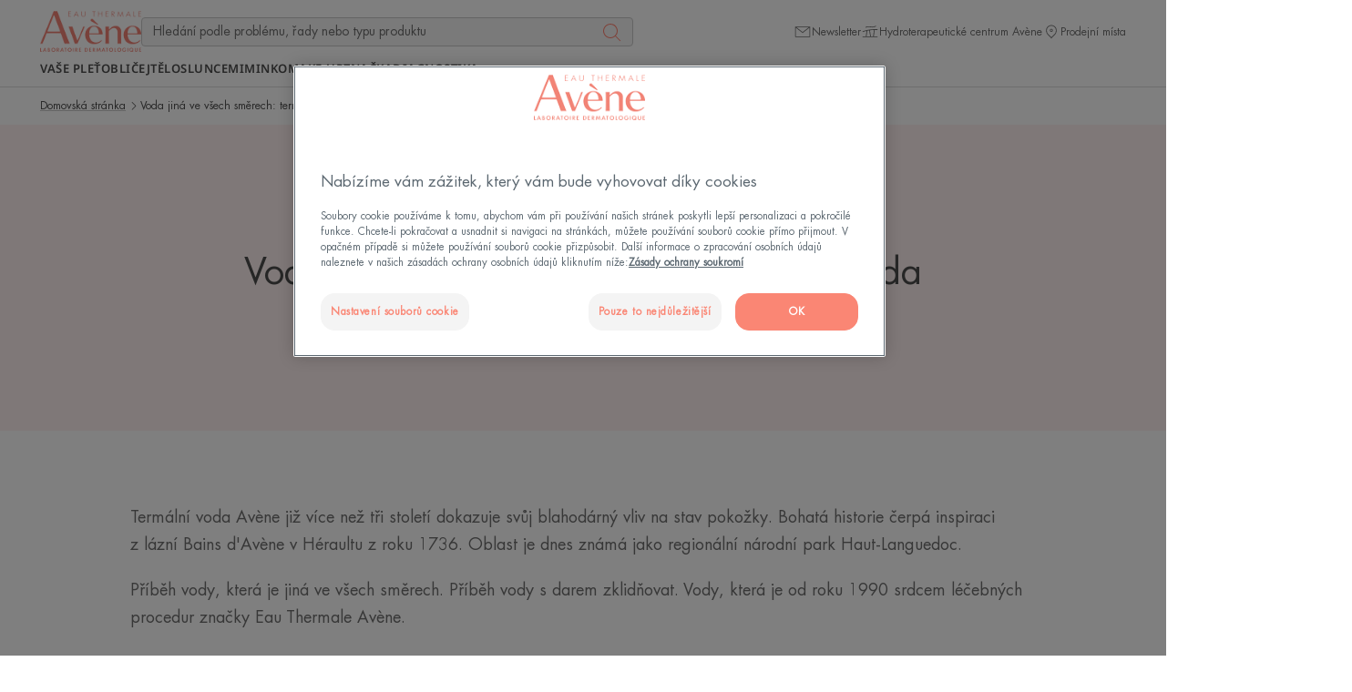

--- FILE ---
content_type: text/html; charset=UTF-8
request_url: https://www.eau-thermale-avene.cz/a/voda-jina-ve-vsech-smerech-termalni-pramenita-voda
body_size: 67056
content:

                

<!doctype html>
    <html lang="cs" prefix="og: https://ogp.me/ns#"
          data-filial="cz">
    <head>
        <meta charset="utf-8"><script type="text/javascript">(window.NREUM||(NREUM={})).init={privacy:{cookies_enabled:false},ajax:{deny_list:["bam.eu01.nr-data.net"]},feature_flags:["soft_nav"]};(window.NREUM||(NREUM={})).loader_config={licenseKey:"NRJS-9a3d4a5501f4f308d7e",applicationID:"130907740",browserID:"131017454"};;/*! For license information please see nr-loader-rum-1.308.0.min.js.LICENSE.txt */
(()=>{var e,t,r={163:(e,t,r)=>{"use strict";r.d(t,{j:()=>E});var n=r(384),i=r(1741);var a=r(2555);r(860).K7.genericEvents;const s="experimental.resources",o="register",c=e=>{if(!e||"string"!=typeof e)return!1;try{document.createDocumentFragment().querySelector(e)}catch{return!1}return!0};var d=r(2614),u=r(944),l=r(8122);const f="[data-nr-mask]",g=e=>(0,l.a)(e,(()=>{const e={feature_flags:[],experimental:{allow_registered_children:!1,resources:!1},mask_selector:"*",block_selector:"[data-nr-block]",mask_input_options:{color:!1,date:!1,"datetime-local":!1,email:!1,month:!1,number:!1,range:!1,search:!1,tel:!1,text:!1,time:!1,url:!1,week:!1,textarea:!1,select:!1,password:!0}};return{ajax:{deny_list:void 0,block_internal:!0,enabled:!0,autoStart:!0},api:{get allow_registered_children(){return e.feature_flags.includes(o)||e.experimental.allow_registered_children},set allow_registered_children(t){e.experimental.allow_registered_children=t},duplicate_registered_data:!1},browser_consent_mode:{enabled:!1},distributed_tracing:{enabled:void 0,exclude_newrelic_header:void 0,cors_use_newrelic_header:void 0,cors_use_tracecontext_headers:void 0,allowed_origins:void 0},get feature_flags(){return e.feature_flags},set feature_flags(t){e.feature_flags=t},generic_events:{enabled:!0,autoStart:!0},harvest:{interval:30},jserrors:{enabled:!0,autoStart:!0},logging:{enabled:!0,autoStart:!0},metrics:{enabled:!0,autoStart:!0},obfuscate:void 0,page_action:{enabled:!0},page_view_event:{enabled:!0,autoStart:!0},page_view_timing:{enabled:!0,autoStart:!0},performance:{capture_marks:!1,capture_measures:!1,capture_detail:!0,resources:{get enabled(){return e.feature_flags.includes(s)||e.experimental.resources},set enabled(t){e.experimental.resources=t},asset_types:[],first_party_domains:[],ignore_newrelic:!0}},privacy:{cookies_enabled:!0},proxy:{assets:void 0,beacon:void 0},session:{expiresMs:d.wk,inactiveMs:d.BB},session_replay:{autoStart:!0,enabled:!1,preload:!1,sampling_rate:10,error_sampling_rate:100,collect_fonts:!1,inline_images:!1,fix_stylesheets:!0,mask_all_inputs:!0,get mask_text_selector(){return e.mask_selector},set mask_text_selector(t){c(t)?e.mask_selector="".concat(t,",").concat(f):""===t||null===t?e.mask_selector=f:(0,u.R)(5,t)},get block_class(){return"nr-block"},get ignore_class(){return"nr-ignore"},get mask_text_class(){return"nr-mask"},get block_selector(){return e.block_selector},set block_selector(t){c(t)?e.block_selector+=",".concat(t):""!==t&&(0,u.R)(6,t)},get mask_input_options(){return e.mask_input_options},set mask_input_options(t){t&&"object"==typeof t?e.mask_input_options={...t,password:!0}:(0,u.R)(7,t)}},session_trace:{enabled:!0,autoStart:!0},soft_navigations:{enabled:!0,autoStart:!0},spa:{enabled:!0,autoStart:!0},ssl:void 0,user_actions:{enabled:!0,elementAttributes:["id","className","tagName","type"]}}})());var p=r(6154),m=r(9324);let h=0;const v={buildEnv:m.F3,distMethod:m.Xs,version:m.xv,originTime:p.WN},b={consented:!1},y={appMetadata:{},get consented(){return this.session?.state?.consent||b.consented},set consented(e){b.consented=e},customTransaction:void 0,denyList:void 0,disabled:!1,harvester:void 0,isolatedBacklog:!1,isRecording:!1,loaderType:void 0,maxBytes:3e4,obfuscator:void 0,onerror:void 0,ptid:void 0,releaseIds:{},session:void 0,timeKeeper:void 0,registeredEntities:[],jsAttributesMetadata:{bytes:0},get harvestCount(){return++h}},_=e=>{const t=(0,l.a)(e,y),r=Object.keys(v).reduce((e,t)=>(e[t]={value:v[t],writable:!1,configurable:!0,enumerable:!0},e),{});return Object.defineProperties(t,r)};var w=r(5701);const x=e=>{const t=e.startsWith("http");e+="/",r.p=t?e:"https://"+e};var R=r(7836),k=r(3241);const A={accountID:void 0,trustKey:void 0,agentID:void 0,licenseKey:void 0,applicationID:void 0,xpid:void 0},S=e=>(0,l.a)(e,A),T=new Set;function E(e,t={},r,s){let{init:o,info:c,loader_config:d,runtime:u={},exposed:l=!0}=t;if(!c){const e=(0,n.pV)();o=e.init,c=e.info,d=e.loader_config}e.init=g(o||{}),e.loader_config=S(d||{}),c.jsAttributes??={},p.bv&&(c.jsAttributes.isWorker=!0),e.info=(0,a.D)(c);const f=e.init,m=[c.beacon,c.errorBeacon];T.has(e.agentIdentifier)||(f.proxy.assets&&(x(f.proxy.assets),m.push(f.proxy.assets)),f.proxy.beacon&&m.push(f.proxy.beacon),e.beacons=[...m],function(e){const t=(0,n.pV)();Object.getOwnPropertyNames(i.W.prototype).forEach(r=>{const n=i.W.prototype[r];if("function"!=typeof n||"constructor"===n)return;let a=t[r];e[r]&&!1!==e.exposed&&"micro-agent"!==e.runtime?.loaderType&&(t[r]=(...t)=>{const n=e[r](...t);return a?a(...t):n})})}(e),(0,n.US)("activatedFeatures",w.B)),u.denyList=[...f.ajax.deny_list||[],...f.ajax.block_internal?m:[]],u.ptid=e.agentIdentifier,u.loaderType=r,e.runtime=_(u),T.has(e.agentIdentifier)||(e.ee=R.ee.get(e.agentIdentifier),e.exposed=l,(0,k.W)({agentIdentifier:e.agentIdentifier,drained:!!w.B?.[e.agentIdentifier],type:"lifecycle",name:"initialize",feature:void 0,data:e.config})),T.add(e.agentIdentifier)}},384:(e,t,r)=>{"use strict";r.d(t,{NT:()=>s,US:()=>u,Zm:()=>o,bQ:()=>d,dV:()=>c,pV:()=>l});var n=r(6154),i=r(1863),a=r(1910);const s={beacon:"bam.nr-data.net",errorBeacon:"bam.nr-data.net"};function o(){return n.gm.NREUM||(n.gm.NREUM={}),void 0===n.gm.newrelic&&(n.gm.newrelic=n.gm.NREUM),n.gm.NREUM}function c(){let e=o();return e.o||(e.o={ST:n.gm.setTimeout,SI:n.gm.setImmediate||n.gm.setInterval,CT:n.gm.clearTimeout,XHR:n.gm.XMLHttpRequest,REQ:n.gm.Request,EV:n.gm.Event,PR:n.gm.Promise,MO:n.gm.MutationObserver,FETCH:n.gm.fetch,WS:n.gm.WebSocket},(0,a.i)(...Object.values(e.o))),e}function d(e,t){let r=o();r.initializedAgents??={},t.initializedAt={ms:(0,i.t)(),date:new Date},r.initializedAgents[e]=t}function u(e,t){o()[e]=t}function l(){return function(){let e=o();const t=e.info||{};e.info={beacon:s.beacon,errorBeacon:s.errorBeacon,...t}}(),function(){let e=o();const t=e.init||{};e.init={...t}}(),c(),function(){let e=o();const t=e.loader_config||{};e.loader_config={...t}}(),o()}},782:(e,t,r)=>{"use strict";r.d(t,{T:()=>n});const n=r(860).K7.pageViewTiming},860:(e,t,r)=>{"use strict";r.d(t,{$J:()=>u,K7:()=>c,P3:()=>d,XX:()=>i,Yy:()=>o,df:()=>a,qY:()=>n,v4:()=>s});const n="events",i="jserrors",a="browser/blobs",s="rum",o="browser/logs",c={ajax:"ajax",genericEvents:"generic_events",jserrors:i,logging:"logging",metrics:"metrics",pageAction:"page_action",pageViewEvent:"page_view_event",pageViewTiming:"page_view_timing",sessionReplay:"session_replay",sessionTrace:"session_trace",softNav:"soft_navigations",spa:"spa"},d={[c.pageViewEvent]:1,[c.pageViewTiming]:2,[c.metrics]:3,[c.jserrors]:4,[c.spa]:5,[c.ajax]:6,[c.sessionTrace]:7,[c.softNav]:8,[c.sessionReplay]:9,[c.logging]:10,[c.genericEvents]:11},u={[c.pageViewEvent]:s,[c.pageViewTiming]:n,[c.ajax]:n,[c.spa]:n,[c.softNav]:n,[c.metrics]:i,[c.jserrors]:i,[c.sessionTrace]:a,[c.sessionReplay]:a,[c.logging]:o,[c.genericEvents]:"ins"}},944:(e,t,r)=>{"use strict";r.d(t,{R:()=>i});var n=r(3241);function i(e,t){"function"==typeof console.debug&&(console.debug("New Relic Warning: https://github.com/newrelic/newrelic-browser-agent/blob/main/docs/warning-codes.md#".concat(e),t),(0,n.W)({agentIdentifier:null,drained:null,type:"data",name:"warn",feature:"warn",data:{code:e,secondary:t}}))}},1687:(e,t,r)=>{"use strict";r.d(t,{Ak:()=>d,Ze:()=>f,x3:()=>u});var n=r(3241),i=r(7836),a=r(3606),s=r(860),o=r(2646);const c={};function d(e,t){const r={staged:!1,priority:s.P3[t]||0};l(e),c[e].get(t)||c[e].set(t,r)}function u(e,t){e&&c[e]&&(c[e].get(t)&&c[e].delete(t),p(e,t,!1),c[e].size&&g(e))}function l(e){if(!e)throw new Error("agentIdentifier required");c[e]||(c[e]=new Map)}function f(e="",t="feature",r=!1){if(l(e),!e||!c[e].get(t)||r)return p(e,t);c[e].get(t).staged=!0,g(e)}function g(e){const t=Array.from(c[e]);t.every(([e,t])=>t.staged)&&(t.sort((e,t)=>e[1].priority-t[1].priority),t.forEach(([t])=>{c[e].delete(t),p(e,t)}))}function p(e,t,r=!0){const s=e?i.ee.get(e):i.ee,c=a.i.handlers;if(!s.aborted&&s.backlog&&c){if((0,n.W)({agentIdentifier:e,type:"lifecycle",name:"drain",feature:t}),r){const e=s.backlog[t],r=c[t];if(r){for(let t=0;e&&t<e.length;++t)m(e[t],r);Object.entries(r).forEach(([e,t])=>{Object.values(t||{}).forEach(t=>{t[0]?.on&&t[0]?.context()instanceof o.y&&t[0].on(e,t[1])})})}}s.isolatedBacklog||delete c[t],s.backlog[t]=null,s.emit("drain-"+t,[])}}function m(e,t){var r=e[1];Object.values(t[r]||{}).forEach(t=>{var r=e[0];if(t[0]===r){var n=t[1],i=e[3],a=e[2];n.apply(i,a)}})}},1738:(e,t,r)=>{"use strict";r.d(t,{U:()=>g,Y:()=>f});var n=r(3241),i=r(9908),a=r(1863),s=r(944),o=r(5701),c=r(3969),d=r(8362),u=r(860),l=r(4261);function f(e,t,r,a){const f=a||r;!f||f[e]&&f[e]!==d.d.prototype[e]||(f[e]=function(){(0,i.p)(c.xV,["API/"+e+"/called"],void 0,u.K7.metrics,r.ee),(0,n.W)({agentIdentifier:r.agentIdentifier,drained:!!o.B?.[r.agentIdentifier],type:"data",name:"api",feature:l.Pl+e,data:{}});try{return t.apply(this,arguments)}catch(e){(0,s.R)(23,e)}})}function g(e,t,r,n,s){const o=e.info;null===r?delete o.jsAttributes[t]:o.jsAttributes[t]=r,(s||null===r)&&(0,i.p)(l.Pl+n,[(0,a.t)(),t,r],void 0,"session",e.ee)}},1741:(e,t,r)=>{"use strict";r.d(t,{W:()=>a});var n=r(944),i=r(4261);class a{#e(e,...t){if(this[e]!==a.prototype[e])return this[e](...t);(0,n.R)(35,e)}addPageAction(e,t){return this.#e(i.hG,e,t)}register(e){return this.#e(i.eY,e)}recordCustomEvent(e,t){return this.#e(i.fF,e,t)}setPageViewName(e,t){return this.#e(i.Fw,e,t)}setCustomAttribute(e,t,r){return this.#e(i.cD,e,t,r)}noticeError(e,t){return this.#e(i.o5,e,t)}setUserId(e,t=!1){return this.#e(i.Dl,e,t)}setApplicationVersion(e){return this.#e(i.nb,e)}setErrorHandler(e){return this.#e(i.bt,e)}addRelease(e,t){return this.#e(i.k6,e,t)}log(e,t){return this.#e(i.$9,e,t)}start(){return this.#e(i.d3)}finished(e){return this.#e(i.BL,e)}recordReplay(){return this.#e(i.CH)}pauseReplay(){return this.#e(i.Tb)}addToTrace(e){return this.#e(i.U2,e)}setCurrentRouteName(e){return this.#e(i.PA,e)}interaction(e){return this.#e(i.dT,e)}wrapLogger(e,t,r){return this.#e(i.Wb,e,t,r)}measure(e,t){return this.#e(i.V1,e,t)}consent(e){return this.#e(i.Pv,e)}}},1863:(e,t,r)=>{"use strict";function n(){return Math.floor(performance.now())}r.d(t,{t:()=>n})},1910:(e,t,r)=>{"use strict";r.d(t,{i:()=>a});var n=r(944);const i=new Map;function a(...e){return e.every(e=>{if(i.has(e))return i.get(e);const t="function"==typeof e?e.toString():"",r=t.includes("[native code]"),a=t.includes("nrWrapper");return r||a||(0,n.R)(64,e?.name||t),i.set(e,r),r})}},2555:(e,t,r)=>{"use strict";r.d(t,{D:()=>o,f:()=>s});var n=r(384),i=r(8122);const a={beacon:n.NT.beacon,errorBeacon:n.NT.errorBeacon,licenseKey:void 0,applicationID:void 0,sa:void 0,queueTime:void 0,applicationTime:void 0,ttGuid:void 0,user:void 0,account:void 0,product:void 0,extra:void 0,jsAttributes:{},userAttributes:void 0,atts:void 0,transactionName:void 0,tNamePlain:void 0};function s(e){try{return!!e.licenseKey&&!!e.errorBeacon&&!!e.applicationID}catch(e){return!1}}const o=e=>(0,i.a)(e,a)},2614:(e,t,r)=>{"use strict";r.d(t,{BB:()=>s,H3:()=>n,g:()=>d,iL:()=>c,tS:()=>o,uh:()=>i,wk:()=>a});const n="NRBA",i="SESSION",a=144e5,s=18e5,o={STARTED:"session-started",PAUSE:"session-pause",RESET:"session-reset",RESUME:"session-resume",UPDATE:"session-update"},c={SAME_TAB:"same-tab",CROSS_TAB:"cross-tab"},d={OFF:0,FULL:1,ERROR:2}},2646:(e,t,r)=>{"use strict";r.d(t,{y:()=>n});class n{constructor(e){this.contextId=e}}},2843:(e,t,r)=>{"use strict";r.d(t,{G:()=>a,u:()=>i});var n=r(3878);function i(e,t=!1,r,i){(0,n.DD)("visibilitychange",function(){if(t)return void("hidden"===document.visibilityState&&e());e(document.visibilityState)},r,i)}function a(e,t,r){(0,n.sp)("pagehide",e,t,r)}},3241:(e,t,r)=>{"use strict";r.d(t,{W:()=>a});var n=r(6154);const i="newrelic";function a(e={}){try{n.gm.dispatchEvent(new CustomEvent(i,{detail:e}))}catch(e){}}},3606:(e,t,r)=>{"use strict";r.d(t,{i:()=>a});var n=r(9908);a.on=s;var i=a.handlers={};function a(e,t,r,a){s(a||n.d,i,e,t,r)}function s(e,t,r,i,a){a||(a="feature"),e||(e=n.d);var s=t[a]=t[a]||{};(s[r]=s[r]||[]).push([e,i])}},3878:(e,t,r)=>{"use strict";function n(e,t){return{capture:e,passive:!1,signal:t}}function i(e,t,r=!1,i){window.addEventListener(e,t,n(r,i))}function a(e,t,r=!1,i){document.addEventListener(e,t,n(r,i))}r.d(t,{DD:()=>a,jT:()=>n,sp:()=>i})},3969:(e,t,r)=>{"use strict";r.d(t,{TZ:()=>n,XG:()=>o,rs:()=>i,xV:()=>s,z_:()=>a});const n=r(860).K7.metrics,i="sm",a="cm",s="storeSupportabilityMetrics",o="storeEventMetrics"},4234:(e,t,r)=>{"use strict";r.d(t,{W:()=>a});var n=r(7836),i=r(1687);class a{constructor(e,t){this.agentIdentifier=e,this.ee=n.ee.get(e),this.featureName=t,this.blocked=!1}deregisterDrain(){(0,i.x3)(this.agentIdentifier,this.featureName)}}},4261:(e,t,r)=>{"use strict";r.d(t,{$9:()=>d,BL:()=>o,CH:()=>g,Dl:()=>_,Fw:()=>y,PA:()=>h,Pl:()=>n,Pv:()=>k,Tb:()=>l,U2:()=>a,V1:()=>R,Wb:()=>x,bt:()=>b,cD:()=>v,d3:()=>w,dT:()=>c,eY:()=>p,fF:()=>f,hG:()=>i,k6:()=>s,nb:()=>m,o5:()=>u});const n="api-",i="addPageAction",a="addToTrace",s="addRelease",o="finished",c="interaction",d="log",u="noticeError",l="pauseReplay",f="recordCustomEvent",g="recordReplay",p="register",m="setApplicationVersion",h="setCurrentRouteName",v="setCustomAttribute",b="setErrorHandler",y="setPageViewName",_="setUserId",w="start",x="wrapLogger",R="measure",k="consent"},5289:(e,t,r)=>{"use strict";r.d(t,{GG:()=>s,Qr:()=>c,sB:()=>o});var n=r(3878),i=r(6389);function a(){return"undefined"==typeof document||"complete"===document.readyState}function s(e,t){if(a())return e();const r=(0,i.J)(e),s=setInterval(()=>{a()&&(clearInterval(s),r())},500);(0,n.sp)("load",r,t)}function o(e){if(a())return e();(0,n.DD)("DOMContentLoaded",e)}function c(e){if(a())return e();(0,n.sp)("popstate",e)}},5607:(e,t,r)=>{"use strict";r.d(t,{W:()=>n});const n=(0,r(9566).bz)()},5701:(e,t,r)=>{"use strict";r.d(t,{B:()=>a,t:()=>s});var n=r(3241);const i=new Set,a={};function s(e,t){const r=t.agentIdentifier;a[r]??={},e&&"object"==typeof e&&(i.has(r)||(t.ee.emit("rumresp",[e]),a[r]=e,i.add(r),(0,n.W)({agentIdentifier:r,loaded:!0,drained:!0,type:"lifecycle",name:"load",feature:void 0,data:e})))}},6154:(e,t,r)=>{"use strict";r.d(t,{OF:()=>c,RI:()=>i,WN:()=>u,bv:()=>a,eN:()=>l,gm:()=>s,mw:()=>o,sb:()=>d});var n=r(1863);const i="undefined"!=typeof window&&!!window.document,a="undefined"!=typeof WorkerGlobalScope&&("undefined"!=typeof self&&self instanceof WorkerGlobalScope&&self.navigator instanceof WorkerNavigator||"undefined"!=typeof globalThis&&globalThis instanceof WorkerGlobalScope&&globalThis.navigator instanceof WorkerNavigator),s=i?window:"undefined"!=typeof WorkerGlobalScope&&("undefined"!=typeof self&&self instanceof WorkerGlobalScope&&self||"undefined"!=typeof globalThis&&globalThis instanceof WorkerGlobalScope&&globalThis),o=Boolean("hidden"===s?.document?.visibilityState),c=/iPad|iPhone|iPod/.test(s.navigator?.userAgent),d=c&&"undefined"==typeof SharedWorker,u=((()=>{const e=s.navigator?.userAgent?.match(/Firefox[/\s](\d+\.\d+)/);Array.isArray(e)&&e.length>=2&&e[1]})(),Date.now()-(0,n.t)()),l=()=>"undefined"!=typeof PerformanceNavigationTiming&&s?.performance?.getEntriesByType("navigation")?.[0]?.responseStart},6389:(e,t,r)=>{"use strict";function n(e,t=500,r={}){const n=r?.leading||!1;let i;return(...r)=>{n&&void 0===i&&(e.apply(this,r),i=setTimeout(()=>{i=clearTimeout(i)},t)),n||(clearTimeout(i),i=setTimeout(()=>{e.apply(this,r)},t))}}function i(e){let t=!1;return(...r)=>{t||(t=!0,e.apply(this,r))}}r.d(t,{J:()=>i,s:()=>n})},6630:(e,t,r)=>{"use strict";r.d(t,{T:()=>n});const n=r(860).K7.pageViewEvent},7699:(e,t,r)=>{"use strict";r.d(t,{It:()=>a,KC:()=>o,No:()=>i,qh:()=>s});var n=r(860);const i=16e3,a=1e6,s="SESSION_ERROR",o={[n.K7.logging]:!0,[n.K7.genericEvents]:!1,[n.K7.jserrors]:!1,[n.K7.ajax]:!1}},7836:(e,t,r)=>{"use strict";r.d(t,{P:()=>o,ee:()=>c});var n=r(384),i=r(8990),a=r(2646),s=r(5607);const o="nr@context:".concat(s.W),c=function e(t,r){var n={},s={},u={},l=!1;try{l=16===r.length&&d.initializedAgents?.[r]?.runtime.isolatedBacklog}catch(e){}var f={on:p,addEventListener:p,removeEventListener:function(e,t){var r=n[e];if(!r)return;for(var i=0;i<r.length;i++)r[i]===t&&r.splice(i,1)},emit:function(e,r,n,i,a){!1!==a&&(a=!0);if(c.aborted&&!i)return;t&&a&&t.emit(e,r,n);var o=g(n);m(e).forEach(e=>{e.apply(o,r)});var d=v()[s[e]];d&&d.push([f,e,r,o]);return o},get:h,listeners:m,context:g,buffer:function(e,t){const r=v();if(t=t||"feature",f.aborted)return;Object.entries(e||{}).forEach(([e,n])=>{s[n]=t,t in r||(r[t]=[])})},abort:function(){f._aborted=!0,Object.keys(f.backlog).forEach(e=>{delete f.backlog[e]})},isBuffering:function(e){return!!v()[s[e]]},debugId:r,backlog:l?{}:t&&"object"==typeof t.backlog?t.backlog:{},isolatedBacklog:l};return Object.defineProperty(f,"aborted",{get:()=>{let e=f._aborted||!1;return e||(t&&(e=t.aborted),e)}}),f;function g(e){return e&&e instanceof a.y?e:e?(0,i.I)(e,o,()=>new a.y(o)):new a.y(o)}function p(e,t){n[e]=m(e).concat(t)}function m(e){return n[e]||[]}function h(t){return u[t]=u[t]||e(f,t)}function v(){return f.backlog}}(void 0,"globalEE"),d=(0,n.Zm)();d.ee||(d.ee=c)},8122:(e,t,r)=>{"use strict";r.d(t,{a:()=>i});var n=r(944);function i(e,t){try{if(!e||"object"!=typeof e)return(0,n.R)(3);if(!t||"object"!=typeof t)return(0,n.R)(4);const r=Object.create(Object.getPrototypeOf(t),Object.getOwnPropertyDescriptors(t)),a=0===Object.keys(r).length?e:r;for(let s in a)if(void 0!==e[s])try{if(null===e[s]){r[s]=null;continue}Array.isArray(e[s])&&Array.isArray(t[s])?r[s]=Array.from(new Set([...e[s],...t[s]])):"object"==typeof e[s]&&"object"==typeof t[s]?r[s]=i(e[s],t[s]):r[s]=e[s]}catch(e){r[s]||(0,n.R)(1,e)}return r}catch(e){(0,n.R)(2,e)}}},8362:(e,t,r)=>{"use strict";r.d(t,{d:()=>a});var n=r(9566),i=r(1741);class a extends i.W{agentIdentifier=(0,n.LA)(16)}},8374:(e,t,r)=>{r.nc=(()=>{try{return document?.currentScript?.nonce}catch(e){}return""})()},8990:(e,t,r)=>{"use strict";r.d(t,{I:()=>i});var n=Object.prototype.hasOwnProperty;function i(e,t,r){if(n.call(e,t))return e[t];var i=r();if(Object.defineProperty&&Object.keys)try{return Object.defineProperty(e,t,{value:i,writable:!0,enumerable:!1}),i}catch(e){}return e[t]=i,i}},9324:(e,t,r)=>{"use strict";r.d(t,{F3:()=>i,Xs:()=>a,xv:()=>n});const n="1.308.0",i="PROD",a="CDN"},9566:(e,t,r)=>{"use strict";r.d(t,{LA:()=>o,bz:()=>s});var n=r(6154);const i="xxxxxxxx-xxxx-4xxx-yxxx-xxxxxxxxxxxx";function a(e,t){return e?15&e[t]:16*Math.random()|0}function s(){const e=n.gm?.crypto||n.gm?.msCrypto;let t,r=0;return e&&e.getRandomValues&&(t=e.getRandomValues(new Uint8Array(30))),i.split("").map(e=>"x"===e?a(t,r++).toString(16):"y"===e?(3&a()|8).toString(16):e).join("")}function o(e){const t=n.gm?.crypto||n.gm?.msCrypto;let r,i=0;t&&t.getRandomValues&&(r=t.getRandomValues(new Uint8Array(e)));const s=[];for(var o=0;o<e;o++)s.push(a(r,i++).toString(16));return s.join("")}},9908:(e,t,r)=>{"use strict";r.d(t,{d:()=>n,p:()=>i});var n=r(7836).ee.get("handle");function i(e,t,r,i,a){a?(a.buffer([e],i),a.emit(e,t,r)):(n.buffer([e],i),n.emit(e,t,r))}}},n={};function i(e){var t=n[e];if(void 0!==t)return t.exports;var a=n[e]={exports:{}};return r[e](a,a.exports,i),a.exports}i.m=r,i.d=(e,t)=>{for(var r in t)i.o(t,r)&&!i.o(e,r)&&Object.defineProperty(e,r,{enumerable:!0,get:t[r]})},i.f={},i.e=e=>Promise.all(Object.keys(i.f).reduce((t,r)=>(i.f[r](e,t),t),[])),i.u=e=>"nr-rum-1.308.0.min.js",i.o=(e,t)=>Object.prototype.hasOwnProperty.call(e,t),e={},t="NRBA-1.308.0.PROD:",i.l=(r,n,a,s)=>{if(e[r])e[r].push(n);else{var o,c;if(void 0!==a)for(var d=document.getElementsByTagName("script"),u=0;u<d.length;u++){var l=d[u];if(l.getAttribute("src")==r||l.getAttribute("data-webpack")==t+a){o=l;break}}if(!o){c=!0;var f={296:"sha512-+MIMDsOcckGXa1EdWHqFNv7P+JUkd5kQwCBr3KE6uCvnsBNUrdSt4a/3/L4j4TxtnaMNjHpza2/erNQbpacJQA=="};(o=document.createElement("script")).charset="utf-8",i.nc&&o.setAttribute("nonce",i.nc),o.setAttribute("data-webpack",t+a),o.src=r,0!==o.src.indexOf(window.location.origin+"/")&&(o.crossOrigin="anonymous"),f[s]&&(o.integrity=f[s])}e[r]=[n];var g=(t,n)=>{o.onerror=o.onload=null,clearTimeout(p);var i=e[r];if(delete e[r],o.parentNode&&o.parentNode.removeChild(o),i&&i.forEach(e=>e(n)),t)return t(n)},p=setTimeout(g.bind(null,void 0,{type:"timeout",target:o}),12e4);o.onerror=g.bind(null,o.onerror),o.onload=g.bind(null,o.onload),c&&document.head.appendChild(o)}},i.r=e=>{"undefined"!=typeof Symbol&&Symbol.toStringTag&&Object.defineProperty(e,Symbol.toStringTag,{value:"Module"}),Object.defineProperty(e,"__esModule",{value:!0})},i.p="https://js-agent.newrelic.com/",(()=>{var e={374:0,840:0};i.f.j=(t,r)=>{var n=i.o(e,t)?e[t]:void 0;if(0!==n)if(n)r.push(n[2]);else{var a=new Promise((r,i)=>n=e[t]=[r,i]);r.push(n[2]=a);var s=i.p+i.u(t),o=new Error;i.l(s,r=>{if(i.o(e,t)&&(0!==(n=e[t])&&(e[t]=void 0),n)){var a=r&&("load"===r.type?"missing":r.type),s=r&&r.target&&r.target.src;o.message="Loading chunk "+t+" failed: ("+a+": "+s+")",o.name="ChunkLoadError",o.type=a,o.request=s,n[1](o)}},"chunk-"+t,t)}};var t=(t,r)=>{var n,a,[s,o,c]=r,d=0;if(s.some(t=>0!==e[t])){for(n in o)i.o(o,n)&&(i.m[n]=o[n]);if(c)c(i)}for(t&&t(r);d<s.length;d++)a=s[d],i.o(e,a)&&e[a]&&e[a][0](),e[a]=0},r=self["webpackChunk:NRBA-1.308.0.PROD"]=self["webpackChunk:NRBA-1.308.0.PROD"]||[];r.forEach(t.bind(null,0)),r.push=t.bind(null,r.push.bind(r))})(),(()=>{"use strict";i(8374);var e=i(8362),t=i(860);const r=Object.values(t.K7);var n=i(163);var a=i(9908),s=i(1863),o=i(4261),c=i(1738);var d=i(1687),u=i(4234),l=i(5289),f=i(6154),g=i(944),p=i(384);const m=e=>f.RI&&!0===e?.privacy.cookies_enabled;function h(e){return!!(0,p.dV)().o.MO&&m(e)&&!0===e?.session_trace.enabled}var v=i(6389),b=i(7699);class y extends u.W{constructor(e,t){super(e.agentIdentifier,t),this.agentRef=e,this.abortHandler=void 0,this.featAggregate=void 0,this.loadedSuccessfully=void 0,this.onAggregateImported=new Promise(e=>{this.loadedSuccessfully=e}),this.deferred=Promise.resolve(),!1===e.init[this.featureName].autoStart?this.deferred=new Promise((t,r)=>{this.ee.on("manual-start-all",(0,v.J)(()=>{(0,d.Ak)(e.agentIdentifier,this.featureName),t()}))}):(0,d.Ak)(e.agentIdentifier,t)}importAggregator(e,t,r={}){if(this.featAggregate)return;const n=async()=>{let n;await this.deferred;try{if(m(e.init)){const{setupAgentSession:t}=await i.e(296).then(i.bind(i,3305));n=t(e)}}catch(e){(0,g.R)(20,e),this.ee.emit("internal-error",[e]),(0,a.p)(b.qh,[e],void 0,this.featureName,this.ee)}try{if(!this.#t(this.featureName,n,e.init))return(0,d.Ze)(this.agentIdentifier,this.featureName),void this.loadedSuccessfully(!1);const{Aggregate:i}=await t();this.featAggregate=new i(e,r),e.runtime.harvester.initializedAggregates.push(this.featAggregate),this.loadedSuccessfully(!0)}catch(e){(0,g.R)(34,e),this.abortHandler?.(),(0,d.Ze)(this.agentIdentifier,this.featureName,!0),this.loadedSuccessfully(!1),this.ee&&this.ee.abort()}};f.RI?(0,l.GG)(()=>n(),!0):n()}#t(e,r,n){if(this.blocked)return!1;switch(e){case t.K7.sessionReplay:return h(n)&&!!r;case t.K7.sessionTrace:return!!r;default:return!0}}}var _=i(6630),w=i(2614),x=i(3241);class R extends y{static featureName=_.T;constructor(e){var t;super(e,_.T),this.setupInspectionEvents(e.agentIdentifier),t=e,(0,c.Y)(o.Fw,function(e,r){"string"==typeof e&&("/"!==e.charAt(0)&&(e="/"+e),t.runtime.customTransaction=(r||"http://custom.transaction")+e,(0,a.p)(o.Pl+o.Fw,[(0,s.t)()],void 0,void 0,t.ee))},t),this.importAggregator(e,()=>i.e(296).then(i.bind(i,3943)))}setupInspectionEvents(e){const t=(t,r)=>{t&&(0,x.W)({agentIdentifier:e,timeStamp:t.timeStamp,loaded:"complete"===t.target.readyState,type:"window",name:r,data:t.target.location+""})};(0,l.sB)(e=>{t(e,"DOMContentLoaded")}),(0,l.GG)(e=>{t(e,"load")}),(0,l.Qr)(e=>{t(e,"navigate")}),this.ee.on(w.tS.UPDATE,(t,r)=>{(0,x.W)({agentIdentifier:e,type:"lifecycle",name:"session",data:r})})}}class k extends e.d{constructor(e){var t;(super(),f.gm)?(this.features={},(0,p.bQ)(this.agentIdentifier,this),this.desiredFeatures=new Set(e.features||[]),this.desiredFeatures.add(R),(0,n.j)(this,e,e.loaderType||"agent"),t=this,(0,c.Y)(o.cD,function(e,r,n=!1){if("string"==typeof e){if(["string","number","boolean"].includes(typeof r)||null===r)return(0,c.U)(t,e,r,o.cD,n);(0,g.R)(40,typeof r)}else(0,g.R)(39,typeof e)},t),function(e){(0,c.Y)(o.Dl,function(t,r=!1){if("string"!=typeof t&&null!==t)return void(0,g.R)(41,typeof t);const n=e.info.jsAttributes["enduser.id"];r&&null!=n&&n!==t?(0,a.p)(o.Pl+"setUserIdAndResetSession",[t],void 0,"session",e.ee):(0,c.U)(e,"enduser.id",t,o.Dl,!0)},e)}(this),function(e){(0,c.Y)(o.nb,function(t){if("string"==typeof t||null===t)return(0,c.U)(e,"application.version",t,o.nb,!1);(0,g.R)(42,typeof t)},e)}(this),function(e){(0,c.Y)(o.d3,function(){e.ee.emit("manual-start-all")},e)}(this),function(e){(0,c.Y)(o.Pv,function(t=!0){if("boolean"==typeof t){if((0,a.p)(o.Pl+o.Pv,[t],void 0,"session",e.ee),e.runtime.consented=t,t){const t=e.features.page_view_event;t.onAggregateImported.then(e=>{const r=t.featAggregate;e&&!r.sentRum&&r.sendRum()})}}else(0,g.R)(65,typeof t)},e)}(this),this.run()):(0,g.R)(21)}get config(){return{info:this.info,init:this.init,loader_config:this.loader_config,runtime:this.runtime}}get api(){return this}run(){try{const e=function(e){const t={};return r.forEach(r=>{t[r]=!!e[r]?.enabled}),t}(this.init),n=[...this.desiredFeatures];n.sort((e,r)=>t.P3[e.featureName]-t.P3[r.featureName]),n.forEach(r=>{if(!e[r.featureName]&&r.featureName!==t.K7.pageViewEvent)return;if(r.featureName===t.K7.spa)return void(0,g.R)(67);const n=function(e){switch(e){case t.K7.ajax:return[t.K7.jserrors];case t.K7.sessionTrace:return[t.K7.ajax,t.K7.pageViewEvent];case t.K7.sessionReplay:return[t.K7.sessionTrace];case t.K7.pageViewTiming:return[t.K7.pageViewEvent];default:return[]}}(r.featureName).filter(e=>!(e in this.features));n.length>0&&(0,g.R)(36,{targetFeature:r.featureName,missingDependencies:n}),this.features[r.featureName]=new r(this)})}catch(e){(0,g.R)(22,e);for(const e in this.features)this.features[e].abortHandler?.();const t=(0,p.Zm)();delete t.initializedAgents[this.agentIdentifier]?.features,delete this.sharedAggregator;return t.ee.get(this.agentIdentifier).abort(),!1}}}var A=i(2843),S=i(782);class T extends y{static featureName=S.T;constructor(e){super(e,S.T),f.RI&&((0,A.u)(()=>(0,a.p)("docHidden",[(0,s.t)()],void 0,S.T,this.ee),!0),(0,A.G)(()=>(0,a.p)("winPagehide",[(0,s.t)()],void 0,S.T,this.ee)),this.importAggregator(e,()=>i.e(296).then(i.bind(i,2117))))}}var E=i(3969);class I extends y{static featureName=E.TZ;constructor(e){super(e,E.TZ),f.RI&&document.addEventListener("securitypolicyviolation",e=>{(0,a.p)(E.xV,["Generic/CSPViolation/Detected"],void 0,this.featureName,this.ee)}),this.importAggregator(e,()=>i.e(296).then(i.bind(i,9623)))}}new k({features:[R,T,I],loaderType:"lite"})})()})();</script>
                
        <link rel="apple-touch-icon" href="/assets/themes/new_avene/images/apple-touch-icon.png">
        <link rel="apple-touch-icon-precomposed" href="/assets/themes/new_avene/images/apple-touch-icon-precomposed.png">
        <link rel="apple-touch-icon" sizes="120x120" href="/assets/themes/new_avene/images/apple-touch-icon-120x120.png">
        <link rel="apple-touch-icon-precomposed" sizes="120x120" href="/assets/themes/new_avene/images/apple-touch-icon-120x120-precomposed.png">

                                                <meta http-equiv="Content-Type" content="text/html; charset=utf-8"/>
            <meta name="author" content="Piere Fabre digital finger print"/>
                    <meta name="generator" content="DFP"/>
                <meta name="MSSmartTagsPreventParsing" content="TRUE"/>
    <meta name="viewport" content="width=device-width, initial-scale=1" />

        
            
    
                                                                                                                <meta name="description" content="U pramene našich dějin se setkávají lidé a voda s darem zklidňovat pokožku."/>
                                                                                                                                            <meta property="og:description" content="U pramene našich dějin se setkávají lidé a voda s darem zklidňovat pokožku."/>
                                                                            <meta property="og:image" content="https://www.eau-thermale-avene.cz/var/dfp/storage/images/_aliases/social_network_image/2/6/3/4/12584362-13-cze-CZ/364dbd8329cc-avene_logo_140x57-png"/>
                                                                                                        <meta property="og:title" content="Seznamte se s příběhem termální vody avène a značky eau thermale avène."/>
                                                            <meta property="og:type" content="Article"/>
                                                                                                <title>Seznamte se s příběhem Termální vody Avène a značky Eau Thermale Avène.</title>
                                                                                            <meta name="type" content="article"/>
                        
                                        <link rel="canonical"
                      href="https://www.eau-thermale-avene.cz/a/voda-jina-ve-vsech-smerech-termalni-pramenita-voda"/>
                            

    <meta property="og:name" content="Laboratoire Dermatologique Avène" />

    <meta property="og:url" content="https://www.eau-thermale-avene.cz/a/voda-jina-ve-vsech-smerech-termalni-pramenita-voda" />


        
    
    <meta name="robots" content="index,follow">


                                                <link rel="Index" title="Home" href="/"/>
                                                                                <link rel="Shortcut icon" type="image/x-icon" href="/assets/themes/new_avene/images/favicon.ico"/>
                                                                                <link rel="icon" type="image/x-icon" href="/assets/themes/new_avene/images/favicon.ico"/>
            
                                                                        
                
                                    <script type="application/ld+json">
                                                                                    {
            "@context":"http://schema.org",
            "@type":"BlogPosting",
            "headline":"Voda jiná ve všech směrech: termální pramenitá voda",
            "datePublished":"2021-01-12T15:00:58+01:00",
            "articleBody":"",
            "image":""
        },
    </script>
            
                                    
                    
                                <link rel="preload" as="font"
              href="/assets/build/dfp/eta/fonts/futuraltpro-book.967556f9.woff2"
              type="font/woff2"
              crossorigin="anonymous">
    
            <link rel="preload" as="font"
              href="/assets/build/dfp/eta/fonts/notosans-semibold.9deb6f36.woff2"
              type="font/woff2"
              crossorigin="anonymous">
        <link rel="preload" as="font"
              href="/assets/build/dfp/eta/fonts/notosans-bold.ff7de3d1.woff2"
              type="font/woff2"
              crossorigin="anonymous">
                                        <link rel="stylesheet" href="/assets/build/dfp/eta/theme-avene.9107eb0a.css">
                                    <style>
        .is-active-31076 { border-bottom: 0.1rem solid; }
    </style>

                    
        
            <script type="text/javascript"
                src="https://cdn.cookielaw.org/consent/ca0a5b94-4987-4eb5-8053-c4ec95805e9d/OtAutoBlock.js" defer></script>
                        <script
                src="https://cdn.cookielaw.org/scripttemplates/otSDKStub.js"
                data-language="cs-CZ"
                type="text/javascript"
                charset="UTF-8"
                data-domain-script="ca0a5b94-4987-4eb5-8053-c4ec95805e9d"
        defer></script>
        <script type="text/javascript">
        function OptanonWrapper() {
        }
    </script>

                                    <script>
    var dataLayer = window.dataLayer = window.dataLayer || [];
    dataLayer.push({
        "page.pageType": "page_article"
    });
                                                                                        dataLayer.push({
            'event': 'view_content',
            'platform_environment': 'prod',
            'platform_brand': 'ETA',
            'content_type': 'Brand Pages',
            'platform_country': 'CZ',
            'platform_id': 'ONE-ETA-CZ',
            'platform_language': 'cs-CZ',
            'platform_type': 'standard'
        });
    </script>
                    
                    


    <!-- Google Tag Manager -->
    <script>(function(w,d,s,l,i){w[l]=w[l]||[];w[l].push({'gtm.start':
                new Date().getTime(),event:'gtm.js'});var f=d.getElementsByTagName(s)[0],
            j=d.createElement(s),dl=l!='dataLayer'?'&l='+l:'';j.async=true;j.src=
            'https://www.eau-thermale-avene.cz/aw-metrics/j2jlz5y3wnw44tm.js?aw='+i.replace(/^GTM-/, '')+dl;f.parentNode.insertBefore(j,f);
        })(window,document,'script','dataLayer','GTM-KDH6J68L');</script>
    <!-- End Google Tag Manager -->
        
        <link rel="preconnect" href="https://cdn.cookielaw.org/">
<link rel="preconnect" href="https://www.googletagmanager.com">
<link rel="preconnect" href="https://api-eu.global.commerce-connector.com">
<link rel="preconnect" href="https://fi-v2-configs.global.commerce-connector.com">
<link rel="preconnect" href="https://bam.eu01.nr-data.net">
<link rel="preconnect" href="https://tr.snapchat.com">
<link rel="preconnect" href="https://media-pierre-fabre.wedia-group.com">                    <style type="text/css">
        :root {
                            --font-family-main: FuturaLTPro;
                                        --font-family-secondary: NotoSans;
                    }
    </style>
    </head>
    <body class="page_article_31076_670323 ">
        <div class="u-hidden">
            <svg xmlns="http://www.w3.org/2000/svg"><symbol fill="none" id="icon-account" viewBox="0 0 24 24"><path d="M12 3c2.206 0 4 1.794 4 4s-1.794 4-4 4-4-1.794-4-4 1.794-4 4-4Zm0 9a5 5 0 1 0-.001-10.001A5 5 0 0 0 12 12Zm0 1c-4.411 0-8 3.589-8 8v.5a.5.5 0 0 0 1 0V21c0-3.86 3.14-7 7-7s7 3.14 7 7v.5a.5.5 0 0 0 1 0V21c0-4.411-3.589-8-8-8Z" fill="currentColor"/></symbol><symbol fill="none" id="icon-add" viewBox="0 0 24 24"><path d="M12 3v8h8v1h-8v8h-1v-8.001L3 12v-1l8-.001V3h1Z" fill="currentColor"/></symbol><symbol fill="none" id="icon-anti-imperfections" viewBox="0 0 30 21"><path d="M28.7 6a.7.7 0 0 1 .095 1.394L28.7 7.4H.7a.7.7 0 0 1-.095-1.394L.7 6h28Zm0 4a.7.7 0 0 1 .095 1.394l-.095.006H.7a.7.7 0 0 1-.095-1.394L.7 10h28Zm0 9a.7.7 0 0 1 .095 1.394l-.095.006H.7a.7.7 0 0 1-.095-1.394L.7 19h28ZM.7 3.4a.7.7 0 0 1-.095-1.394L.7 2h11.392a2.702 2.702 0 0 1 5.216 0H28.7a.7.7 0 0 1 .095 1.394L28.7 3.4h-12a.705.705 0 0 1-.097-.007l.097.007a.702.702 0 0 1-.694-.605L16 2.7a1.3 1.3 0 0 0-2.6-.008.725.725 0 0 1-.077.327.726.726 0 0 1-.223.255.684.684 0 0 1-.3.119l-.1.007H.7Z" fill="currentColor"/></symbol><symbol fill="none" id="icon-arrow-down" viewBox="0 0 24 24"><path d="M11.69 21.961a.496.496 0 0 1-.544-.108l-5-5a.5.5 0 0 1 .707-.707L11 20.293V2.5a.5.5 0 1 1 1 0v17.793l4.147-4.147a.5.5 0 0 1 .707.707l-5 5a.489.489 0 0 1-.163.108Z" fill="currentColor"/></symbol><symbol fill="none" id="icon-arrow-left" viewBox="0 0 24 24"><path d="M2.039 11.69a.496.496 0 0 1 .108-.544l5-5a.5.5 0 0 1 .707.707L3.707 11H21.5a.5.5 0 1 1 0 1H3.707l4.147 4.147a.5.5 0 0 1-.707.707l-5-5a.489.489 0 0 1-.108-.163Z" fill="currentColor"/></symbol><symbol fill="none" id="icon-arrow-right" viewBox="0 0 24 24"><path d="M21.961 11.69a.496.496 0 0 0-.108-.544l-5-5a.5.5 0 0 0-.707.707L20.293 11H2.5a.5.5 0 1 0 0 1h17.793l-4.147 4.147a.5.5 0 0 0 .707.707l5-5a.489.489 0 0 0 .108-.163Z" fill="currentColor"/></symbol><symbol fill="none" id="icon-arrow-up" viewBox="0 0 24 24"><path d="M12.31 2.039a.496.496 0 0 1 .544.108l5 5a.5.5 0 0 1-.707.707L13 3.707V21.5a.5.5 0 1 1-1 0V3.707L7.853 7.854a.5.5 0 0 1-.707-.707l5-5a.489.489 0 0 1 .163-.108Z" fill="currentColor"/></symbol><symbol fill="none" id="icon-bar" viewBox="0 0 24 24"><path d="M12 3h-1v17h1V3Z" fill="currentColor"/></symbol><symbol fill="none" id="icon-calendar" viewBox="0 0 24 24"><path d="M6.374 4.422c.03-.466.051-.888.086-1.396h1.486l.082 1.408h7.934c.035-.486.065-.934.1-1.434h1.451c.039.46.073.909.116 1.396.143.034.267.082.397.099 1.546.21 1.938.616 1.96 2.201.026 2.063.008 4.122.008 6.186 0 1.813.005 3.627 0 5.44-.008 1.672-.512 2.189-2.136 2.193-3.834.004-7.664.004-11.497 0-1.947 0-2.344-.405-2.348-2.4C4 14.425 4 10.725 4 7.029c0-2.008.289-2.335 2.37-2.602l.004-.004Zm-.741 14.452h12.69V8.6H5.633v10.274Z" fill="currentColor"/></symbol><symbol fill="none" id="icon-cart" viewBox="0 0 17 16"><path d="M8.5 1.333A2.67 2.67 0 0 1 11.167 4v.667h.731c.639 0 1.182.398 1.307.942l.017.097 1.108 8.304c.046.35-.264.657-.662.657H3.167c-.4 0-.709-.308-.662-.657l1.107-8.304c.079-.593.648-1.04 1.324-1.04h.897V4A2.67 2.67 0 0 1 8.5 1.333Zm3.398 4h-.732v2.334a.333.333 0 0 1-.666 0V5.333h-4v2.334a.333.333 0 0 1-.667 0V5.333h-.897c-.31 0-.58.17-.65.397l-.013.063-1.093 8.2L13.656 14l-1.094-8.207c-.035-.258-.326-.46-.664-.46ZM8.5 2c-1.103 0-2 .897-2 2v.667h4V4c0-1.103-.897-2-2-2Z" fill="currentColor"/></symbol><symbol fill="none" id="icon-chat" viewBox="0 0 24 24"><path fill-rule="evenodd" clip-rule="evenodd" d="M3.06 3.8A1.06 1.06 0 0 0 2 4.86v13.402a.501.501 0 0 0 .847.363l4.1-3.903h.056v2.08c0 .584.476 1.059 1.06 1.059h8.99l4.1 3.902A.501.501 0 0 0 22 21.4V7.991a1.06 1.06 0 0 0-1.118-1.056h-3.885V4.859a1.06 1.06 0 0 0-1.06-1.059H3.06Zm12.934 3.135V4.859a.058.058 0 0 0-.057-.056H3.06a.058.058 0 0 0-.056.056v12.233L6.4 13.858a.501.501 0 0 1 .346-.138h.257V7.995c0-.585.476-1.06 1.06-1.06h7.93ZM8.006 13.72V7.995c0-.031.026-.057.057-.057h7.93v5.725c0 .03-.025.057-.056.057h-7.93Zm0 1.002h7.931a1.06 1.06 0 0 0 1.06-1.06V7.939h3.961c.023.007.04.029.04.053v12.24L17.6 16.996a.502.502 0 0 0-.346-.138H8.063a.058.058 0 0 1-.057-.057v-2.079Z" fill="currentColor"/></symbol><symbol fill="none" id="icon-check" viewBox="0 0 24 24"><path d="M18.72 6.72 9.6 15.84l-5.28-5.28-1.08 1.08 5.28 5.28L9.6 18 19.8 7.8l-1.08-1.08Z" fill="currentColor"/></symbol><symbol fill="none" id="icon-chevron-down" viewBox="0 0 24 24"><path d="M12 16a.502.502 0 0 0 .354-.146l6-6a.502.502 0 0 0-.708-.708L12 14.793 6.354 9.146a.502.502 0 0 0-.708.708l6 6A.502.502 0 0 0 12 16Z" fill="currentColor"/></symbol><symbol fill="none" id="icon-chevron-left" viewBox="0 0 24 24"><path d="M7 11.5c0 .128.049.256.146.354l6 6a.502.502 0 0 0 .708-.708L8.207 11.5l5.647-5.646a.502.502 0 0 0-.708-.708l-6 6A.502.502 0 0 0 7 11.5Z" fill="currentColor"/></symbol><symbol fill="none" id="icon-chevron-right" viewBox="0 0 24 24"><path d="M17 11.5a.502.502 0 0 1-.146.354l-6 6a.502.502 0 0 1-.708-.708l5.647-5.646-5.647-5.646a.502.502 0 0 1 .708-.708l6 6A.502.502 0 0 1 17 11.5Z" fill="currentColor"/></symbol><symbol fill="none" id="icon-chevron-top" viewBox="0 0 24 24"><path d="M12 8a.502.502 0 0 0-.354.146l-6 6a.502.502 0 0 0 .708.708L12 9.207l5.646 5.647a.502.502 0 0 0 .708-.708l-6-6A.502.502 0 0 0 12 8Z" fill="currentColor"/></symbol><symbol fill="none" id="icon-close" viewBox="0 0 24 24"><path d="m17.64 18.295.704-.705-6.295-6.295 5.59-5.59L16.934 5l-5.59 5.59L5.754 5l-.705.705 5.59 5.59L5 16.935l.705.704L11.345 12l6.294 6.295Z" fill="currentColor"/></symbol><symbol fill="none" id="icon-eau-thermale" viewBox="0 0 49 48"><path d="m35.068 21.56-8.96-12.91-.08-.1a1.505 1.505 0 0 0-2.4.1l-8.9 12.84-.05.07a12.28 12.28 0 0 0-1.95 7.95c.28 2.68 1.45 5.23 3.3 7.19l.21.22.22.21a12.15 12.15 0 0 0 8.41 3.35c3.15 0 6.33-1.27 8.63-3.57 1.98-1.98 3.23-4.61 3.51-7.39.28-2.79-.41-5.61-1.95-7.95l.01-.01Zm.57 7.81c-.25 2.47-1.35 4.79-3.11 6.55a10.747 10.747 0 0 1-7.65 3.16c-2.89 0-5.61-1.12-7.65-3.16a10.898 10.898 0 0 1-3.11-6.56l-.03-.29c-.17-2.26.4-4.58 1.6-6.52l9.08-13.09.03-.03s.05-.03.08-.03c.04 0 .08.02.1.05l8.94 12.89.15.23a10.91 10.91 0 0 1 1.57 6.8Z" fill="currentColor"/></symbol><symbol fill="none" id="icon-email" viewBox="0 0 24 24"><path d="M13.68 14.792c-1.63 2.404-7.34 3.953-6.594-1.63.746-5.584 4.626-6.32 5.665-6.209.515.058 1.856.207 2.583 2.414l.832-2.722-2.482 8.147s-.62 2.327.933 2.173c1.553-.154 5.045-2.25 5.43-6.516.384-4.265-4.713-7.621-8.075-7.449C8.87 3 3.36 5.871 3.36 12.31c0 6.44 6.127 8.69 8.767 8.69 2.64 0 5.665-1.476 7.06-3.8" stroke="#021D49" stroke-miterlimit="10"/></symbol><symbol fill="none" id="icon-facebook" viewBox="0 0 24 24"><path d="M13.39 8.928V6.773c0-.595.482-1.078 1.077-1.078h1.078V3H13.39a3.233 3.233 0 0 0-3.234 3.234v2.694H8v2.695h2.156v8.623h3.233v-8.623h2.156l1.078-2.695H13.39Z" fill="currentColor"/></symbol><symbol fill="none" id="icon-facebookmessenger" viewBox="0 0 24 24"><path d="M11.06 8.965 7 13.065l3.323-1.553 1.987 2.03L17 9.5l-3.947 1.462-1.994-1.997Z" fill="currentColor"/><path fill-rule="evenodd" clip-rule="evenodd" d="M11.998 3C7.33 3 3.5 6.623 3.5 11.14c0 2.27.97 4.316 2.527 5.79v3.017a.526.526 0 0 0 .811.441l2.388-1.549c.87.288 1.805.446 2.776.446 4.672 0 8.498-3.623 8.498-8.14C20.5 6.625 16.67 3 11.998 3Zm-7.447 8.14c0-3.892 3.313-7.089 7.447-7.089 4.138 0 7.45 3.2 7.45 7.093s-3.309 7.09-7.446 7.09c-.94 0-1.839-.168-2.666-.47a.526.526 0 0 0-.466.053L7.078 18.98v-2.281a.526.526 0 0 0-.175-.392C5.45 15.008 4.55 13.174 4.55 11.141Z" fill="currentColor"/></symbol><symbol fill="none" id="icon-indeterminate" viewBox="0 0 24 24"><path d="M6 11.25h12v1.5H6v-1.5Z" fill="currentColor"/></symbol><symbol fill="none" id="icon-innovation" viewBox="0 0 49 48"><path fill-rule="evenodd" clip-rule="evenodd" d="M28.217 10.577H20.11v1.34h.698v8.985l-8.913 14.587-.05.088-.003.007a1.564 1.564 0 0 0 1.388 2.286h21.867l.1-.003h.009c1.157-.078 1.845-1.367 1.225-2.378l-8.913-14.586v-8.986h.7v-1.34ZM22.15 21.28v-9.363h4.029v9.363l5.527 9.044a3.842 3.842 0 0 1-1.78.37c-.756-.014-1.689-.192-3.045-.53l-.955-.243h-.001c-1.57-.392-2.523-.55-3.657-.55-1.71 0-3.466.296-5.172.787-.155.045-.307.09-.455.136l5.509-9.014Zm-4.683 10.166c1.601-.461 3.235-.736 4.801-.736.992 0 1.848.14 3.344.513l.945.24c1.459.365 2.525.57 3.432.579.893.007 1.625-.176 2.42-.568l2.876 4.707.022.041a.225.225 0 0 1-.21.308H13.24l-.047-.003a.225.225 0 0 1-.153-.339l1.213-1.987 1.278-2.091c.102-.042.237-.095.402-.157l.234-.087a19.704 19.704 0 0 1 1.3-.42Z" fill="currentColor"/></symbol><symbol fill="none" id="icon-instagram" viewBox="0 0 24 24"><path fill-rule="evenodd" clip-rule="evenodd" d="M8.862 8.862a4.461 4.461 0 0 1 3.162-1.31c1.235 0 2.354.502 3.163 1.31a4.461 4.461 0 0 1 1.31 3.162 4.461 4.461 0 0 1-1.31 3.163 4.461 4.461 0 0 1-3.163 1.31 4.462 4.462 0 0 1-3.162-1.31 4.461 4.461 0 0 1-1.31-3.163c0-1.234.502-2.354 1.31-3.162Zm3.162.791a2.36 2.36 0 0 0-1.676.695 2.36 2.36 0 0 0-.695 1.676c0 .655.264 1.247.695 1.677a2.36 2.36 0 0 0 1.676.694 2.36 2.36 0 0 0 1.677-.694 2.36 2.36 0 0 0 .694-1.677 2.36 2.36 0 0 0-.694-1.676 2.36 2.36 0 0 0-1.677-.695Z" fill="currentColor"/><path d="M16.346 8.663a.96.96 0 1 0 0-1.921.96.96 0 0 0 0 1.92Z" fill="currentColor"/><path fill-rule="evenodd" clip-rule="evenodd" d="M4.407 4.407A5.644 5.644 0 0 1 8.408 2.75h7.232a5.64 5.64 0 0 1 4.001 1.657A5.644 5.644 0 0 1 21.3 8.408v7.232a5.644 5.644 0 0 1-1.658 4.001 5.644 5.644 0 0 1-4 1.658H8.407a5.644 5.644 0 0 1-4-1.658 5.644 5.644 0 0 1-1.658-4V8.407a5.64 5.64 0 0 1 1.657-4Zm4.001.444c-.982 0-1.87.397-2.515 1.042A3.543 3.543 0 0 0 4.85 8.408v7.232c0 .983.397 1.87 1.042 2.516a3.543 3.543 0 0 0 2.515 1.042h7.232c.983 0 1.87-.397 2.516-1.042a3.543 3.543 0 0 0 1.042-2.516V8.408c0-.982-.397-1.87-1.042-2.515A3.543 3.543 0 0 0 15.64 4.85H8.408Z" fill="currentColor"/></symbol><symbol fill="none" id="icon-locator" viewBox="0 0 24 24"><path fill-rule="evenodd" clip-rule="evenodd" d="M21.5 12.5a.5.5 0 0 0 0-1h-1.515a7.976 7.976 0 0 0-2.328-5.157A7.976 7.976 0 0 0 12.5 4.015V2.5a.5.5 0 0 0-1 0v1.515a7.977 7.977 0 0 0-5.157 2.328A7.976 7.976 0 0 0 4.015 11.5H2.5a.5.5 0 0 0 0 1h1.515a7.977 7.977 0 0 0 2.328 5.157 7.976 7.976 0 0 0 5.157 2.328V21.5a.5.5 0 0 0 1 0v-1.515a7.976 7.976 0 0 0 5.157-2.328 7.976 7.976 0 0 0 2.328-5.157H21.5ZM12 19a6.977 6.977 0 0 0 4.95-2.05A6.977 6.977 0 0 0 19 12a6.977 6.977 0 0 0-2.05-4.95A6.976 6.976 0 0 0 12 5a6.977 6.977 0 0 0-4.95 2.05A6.977 6.977 0 0 0 5 12a6.98 6.98 0 0 0 2.05 4.95A6.977 6.977 0 0 0 12 19Z" fill="currentColor"/></symbol><symbol fill="none" id="icon-matifiyng" viewBox="0 0 33 30"><path d="M17.7 0c8.119 0 14.7 6.581 14.7 14.7s-6.581 14.7-14.7 14.7a.7.7 0 1 1 0-1.4C25.045 28 31 22.045 31 14.7c0-7.345-5.955-13.3-13.3-13.3a.7.7 0 1 1 0-1.4Zm-2 21a2.7 2.7 0 1 1 0 5.4 2.7 2.7 0 0 1 0-5.4Zm0 1.4a1.3 1.3 0 1 0 0 2.6 1.3 1.3 0 0 0 0-2.6Zm0-10.4a2.7 2.7 0 1 1 0 5.4 2.7 2.7 0 0 1 0-5.4Zm0 1.4a1.3 1.3 0 1 0 0 2.6 1.3 1.3 0 0 0 0-2.6Zm0-9.4a2.7 2.7 0 1 1 0 5.4 2.7 2.7 0 0 1 0-5.4Zm0 1.4a1.3 1.3 0 1 0 0 2.6 1.3 1.3 0 0 0 0-2.6ZM9.7 8a2.7 2.7 0 1 0 0 5.4 2.7 2.7 0 0 0 0-5.4Zm0 1.4a1.3 1.3 0 1 1 0 2.6 1.3 1.3 0 0 1 0-2.6Zm-7 2.6a2.7 2.7 0 1 0 0 5.4 2.7 2.7 0 0 0 0-5.4Zm0 1.4a1.3 1.3 0 1 1 0 2.6 1.3 1.3 0 0 1 0-2.6Zm7 2.6a2.7 2.7 0 1 0 0 5.4 2.7 2.7 0 0 0 0-5.4Zm0 1.4a1.3 1.3 0 1 1 0 2.6 1.3 1.3 0 0 1 0-2.6Z" fill="currentColor"/></symbol><symbol fill="none" id="icon-menu" viewBox="0 0 24 24"><path d="M21.174 4H2.826C2.37 4 2 4.395 2 4.881c0 .487.37.882.826.882h18.348c.456 0 .826-.395.826-.882 0-.486-.37-.881-.826-.881Zm0 7.119H2.826c-.456 0-.826.394-.826.881s.37.881.826.881h18.348c.456 0 .826-.394.826-.881s-.37-.881-.826-.881Zm0 7.118H2.826c-.456 0-.826.395-.826.882 0 .486.37.881.826.881h18.348c.456 0 .826-.395.826-.881 0-.487-.37-.882-.826-.882Z" fill="currentColor"/></symbol><symbol fill="none" id="icon-minus" viewBox="0 0 24 24"><path d="M20 11v1H3v-1h17Z" fill="currentColor"/></symbol><symbol fill="none" id="icon-navigation" viewBox="0 0 24 24"><path fill-rule="evenodd" clip-rule="evenodd" d="M18.077 6.228a.667.667 0 0 0-.368-.332.578.578 0 0 0-.443.01L5.749 11.414l5.602 1.218 1.368 5.682 5.373-11.577a.59.59 0 0 0-.015-.508Zm-.022-1.27c.386.142.723.43.92.829.21.427.228.93.024 1.37l-6.58 14.18-1.894-7.862-7.84-1.705L16.842 5c.4-.185.835-.18 1.212-.042Z" fill="currentColor"/></symbol><symbol fill="none" id="icon-newsletter" viewBox="0 0 24 24"><path d="M3 18V6.531l8.967 6.98.025.032.008-.006.008.006.024-.032L21 6.531v11.47H3ZM20.054 6 12 12.27 3.945 6h16.11Zm1.066-1H2.88a.88.88 0 0 0-.88.88v12.24c0 .486.394.88.88.88h18.24a.88.88 0 0 0 .88-.88V5.88a.88.88 0 0 0-.88-.88Z" fill="currentColor"/></symbol><symbol fill="none" id="icon-no-perfum" viewBox="0 0 22 37"><path d="m6.058 1.078.056.087 7.16 13.13 6.624-11.152a.7.7 0 0 1 1.25.622l-.046.092-7.047 11.869 4.029 7.388c.154.233.371.632.586 1.163.724 1.799.842 3.714-.059 5.533-.642 1.3-1.85 2.186-3.431 2.743a11.74 11.74 0 0 1-2.521.566l-.413.043a9.8 9.8 0 0 1-.633.037l-.113.001H3.68l-1.578 2.657a.7.7 0 0 1-1.25-.621l.046-.093 3.201-5.39c-1.063-.095-1.926-.659-2.564-1.572A4.738 4.738 0 0 1 .82 26.67a.7.7 0 0 1 1.326-.438l.08.25a3.673 3.673 0 0 0 .455.897c.536.766 1.247 1.137 2.268.94l7.495-12.624-7.56-13.86a.7.7 0 0 1 1.173-.757Zm7.167 16.046L7.102 27.439c1.626-.722 2.418-.73 3.22-.08.071.059.142.121.22.195l.453.451a.7.7 0 1 1-.99.99l-.325-.327-.133-.128a2.343 2.343 0 0 0-.107-.093c-.366-.297-.81-.23-2.627.68a6.952 6.952 0 0 1-.947.393L4.51 31.8h6.99l.2-.005a10.9 10.9 0 0 0 .796-.066c.76-.09 1.518-.25 2.219-.496 1.268-.447 2.185-1.12 2.642-2.043.696-1.408.603-2.928.014-4.39a6.096 6.096 0 0 0-.425-.868l-.06-.097-3.661-6.711Z" fill="currentColor"/></symbol><symbol id="icon-pen" viewBox="0 0 32 32"><path d="M29.426 8.389zm0-2.163zm-2.809 4.971-1.37 1.371 1.37 1.37 1.37-1.37-1.37-1.371zm-5.754-5.754-1.371-1.371-1.37 1.371 1.37 1.371 1.371-1.371zm2.808-2.808zm2.164 0zM2.251 24.056.88 22.686l-.568.568v.803H2.25zm0 5.754H.313v1.938h1.938V29.81zM19.222 7.085l1.37-1.37-1.37-1.371-1.371 1.371 1.371 1.37zm5.754 5.754 1.37 1.371 1.37-1.371-1.37-1.37-1.37 1.37zM8.005 29.81v1.938h.803l.568-.568-1.371-1.37zM30.796 9.76a3.467 3.467 0 0 0 0-4.905l-2.741 2.741a.41.41 0 0 1 0-.578l2.741 2.741zm-2.808 2.808 2.808-2.808-2.741-2.741-2.808 2.808 2.741 2.741zm-8.495-5.754 5.754 5.754 2.741-2.741-5.754-5.754-2.741 2.741zm2.808-5.549-2.808 2.808 2.741 2.741 2.808-2.808-2.741-2.741zm4.905 0a3.467 3.467 0 0 0-4.905 0l2.741 2.741a.409.409 0 0 1-.577 0l2.741-2.741zm3.59 3.59-3.591-3.591-2.741 2.741 3.591 3.591 2.741-2.741zM.313 24.056v5.754h3.876v-5.754H.313zM17.851 5.714.88 22.685l2.741 2.741L20.592 8.455l-2.741-2.741zm8.495 5.755-5.754-5.754-2.741 2.741 5.754 5.754 2.741-2.741zM9.375 31.18l16.971-16.971-2.741-2.741L6.634 28.439l2.741 2.741zm-7.124.568h5.754v-3.876H2.251v3.876z" fill="currentColor"/></symbol><symbol fill="none" id="icon-pharmacy" viewBox="0 0 24 24"><path d="M20.492 8.548h-5.04v-5.04A.508.508 0 0 0 14.945 3H9.056a.508.508 0 0 0-.508.508v5.04h-5.04A.508.508 0 0 0 3 9.056v5.888c0 .28.227.508.508.508h5.04v5.04c0 .28.227.508.508.508h5.888c.28 0 .508-.227.508-.508v-5.04h5.04c.28 0 .508-.227.508-.508V9.056a.507.507 0 0 0-.508-.508Zm-.508 5.888h-5.04a.508.508 0 0 0-.507.508v5.04H9.564v-5.04a.508.508 0 0 0-.508-.507h-5.04V9.564h5.04c.28 0 .508-.227.508-.508v-5.04h4.873v5.04c0 .28.227.508.507.508h5.04v4.872Z" fill="currentColor"/></symbol><symbol fill="none" id="icon-phone" viewBox="0 0 24 24"><path d="M12.547 20.786a.544.544 0 1 1-1.089 0 .544.544 0 0 1 1.089 0Z" fill="currentColor"/><path fill-rule="evenodd" clip-rule="evenodd" d="M5.2 3.2v17.52a2.2 2.2 0 0 0 2.2 2.2h9.205a2.2 2.2 0 0 0 2.2-2.2V3.2a2.2 2.2 0 0 0-2.2-2.2H7.4a2.2 2.2 0 0 0-2.2 2.2Zm2.2-1.345c-.743 0-1.345.602-1.345 1.345v15.252H17.95V3.2c0-.743-.603-1.345-1.345-1.345H7.4ZM17.95 20.72v-1.413H6.055v1.413c0 .743.602 1.345 1.345 1.345h9.205c.742 0 1.345-.602 1.345-1.345Z" fill="currentColor"/></symbol><symbol fill="none" id="icon-pin" viewBox="0 0 24 24"><path d="M12.008 3A6.992 6.992 0 0 1 19 9.992c0 6.01-5.259 7.508-7 11.008-1.742-3.5-7-4.998-7-11.008A6.991 6.991 0 0 1 11.991 3h.017Zm0 1h-.017a5.999 5.999 0 0 0-5.99 5.992c0 3.414 1.868 5.144 3.847 6.976.748.693 1.514 1.401 2.152 2.202.638-.801 1.403-1.509 2.152-2.202C16.132 15.136 18 13.406 18 9.992A5.999 5.999 0 0 0 12.008 4ZM12 8a2 2 0 1 1 0 4 2 2 0 0 1 0-4Zm0 1a1 1 0 1 0 .002 2A1 1 0 0 0 12 9Z" fill="currentColor"/></symbol><symbol fill="none" id="icon-play" viewBox="0 0 24 24"><path d="M18 12 8 18.875V5.125L18 12Zm-1.765 0L9 7.026v9.947L16.235 12Z" fill="currentColor"/></symbol><symbol fill="none" id="icon-quote" viewBox="0 0 24 24"><path d="M13.03 16.18c.36 2.278 1.837 3.596 4.175 3.587l-.001.001a3.836 3.836 0 0 0 1.802-.377c1.618-.781 2.416-2.313 2.24-4.275-.141-1.58-1.414-3.035-3.042-3.48-.615-.168-.855-.566-.721-1.194.006-.03.017-.06.027-.09a.626.626 0 0 0 .021-.061c.717-2.366 2.208-4.165 4.135-5.644.033-.025.071-.049.11-.072.157-.097.318-.197.158-.442-.143-.22-.297-.12-.435-.03-.04.024-.076.048-.112.064-2.628 1.2-4.838 2.933-6.53 5.277-1.447 2.004-2.222 4.218-1.826 6.737Zm-11.003-.453c.184 2.441 1.768 4.056 4.113 4.027.041 0 .082 0 .123.002.082 0 .164.002.246-.002 2.4-.095 4.134-2.164 3.8-4.537-.277-1.969-1.453-3.254-3.409-3.652-.4-.081-.473-.243-.432-.593.072-.6.25-1.165.5-1.711a11.448 11.448 0 0 1 3.89-4.692l.007-.005c.155-.108.277-.194.158-.41-.113-.206-.246-.144-.38-.08l-.067.029c-.067.028-.134.06-.2.09l-.04.019c-2.082.972-3.917 2.298-5.44 4.01-1.889 2.129-3.093 4.532-2.87 7.505Z" fill="currentColor"/></symbol><symbol fill="none" id="icon-search" viewBox="0 0 24 24"><path fill-rule="evenodd" clip-rule="evenodd" d="M11 3a8 8 0 1 0 5.297 13.995.508.508 0 0 0 .056.066l4.95 4.95a.5.5 0 1 0 .707-.707l-4.95-4.95a.506.506 0 0 0-.066-.056A8 8 0 0 0 11 3Zm-7 8a7 7 0 1 1 14 0 7 7 0 0 1-14 0Z" fill="currentColor"/></symbol><symbol fill="none" id="icon-shopping" viewBox="0 0 24 24"><path d="M12 2c2.206 0 4 1.794 4 4v1h1.097c.958 0 1.773.598 1.96 1.413l.026.146 1.661 12.456c.07.524-.395.985-.993.985H4.001c-.6 0-1.064-.461-.994-.985l1.66-12.456C4.787 7.67 5.64 7 6.654 7H8V6c0-2.206 1.794-4 4-4Zm5.097 6H16v3.5a.5.5 0 0 1-1 0V8H9v3.5a.5.5 0 0 1-1 0V8H6.653c-.464 0-.87.255-.974.595l-.02.095-1.64 12.3 15.713.01-1.64-12.31c-.053-.387-.49-.69-.996-.69ZM12 3c-1.654 0-3 1.346-3 3v1h6V6c0-1.654-1.346-3-3-3Z" fill="currentColor"/></symbol><symbol fill="none" id="icon-soothing" viewBox="0 0 28 28"><path d="m6.601 1.277.43.196c1.735.815 2.816 1.639 5.142 3.937.23.204.606.602 1.08 1.209.774.993 1.545 2.224 2.262 3.71.077.16.154.322.229.486l.175.396v-.022a.703.703 0 0 1 .819-.647l.097.025c.552.178 1.321.63 2.075 1.476.647.724 1.154 1.617 1.489 2.69l.027.094.011-.011a.7.7 0 0 1 .834-.107l.084.055c.28.217.662.62 1.035 1.225 1.247 2.017 1.418 4.73-.104 8.1a34.465 34.465 0 0 0 4.826 2.048.7.7 0 1 1-.448 1.326 35.85 35.85 0 0 1-6.229-2.783l-.046.02c-.195.07-.535.167-1.002.262-3.294.672-6.998.163-10.493-2.412-2.766-2.037-5.119-5.229-6.955-9.758l-.113-.338-.078-.253c-.14-.46-.28-.973-.41-1.527C.986 9.172.767 7.66.743 6.224l.001-.535.004-.21a7.52 7.52 0 0 1 .4-2.143c.8-2.307 2.64-3.308 5.453-2.059Zm-4.13 2.517a6.897 6.897 0 0 0-.322 1.718l-.005.176v.51c.022 1.333.226 2.747.557 4.156.092.393.19.763.288 1.106l.199.657c.027.085.048.146.059.178 1.732 4.27 3.93 7.252 6.477 9.128 3.012 2.219 6.18 2.727 9.026 2.235a35.356 35.356 0 0 1-5.03-3.93 35.33 35.33 0 0 1-5.632-6.762 28.284 28.284 0 0 1-1.296-2.24l-.164-.324a11.052 11.052 0 0 1-.258-.552.7.7 0 0 1 1.29-.546l.065.148c.055.119.132.28.232.477l.08.156c.33.64.739 1.356 1.231 2.128a33.942 33.942 0 0 0 5.41 6.493 33.892 33.892 0 0 0 6.373 4.713l-.097.218c1.343-2.904 1.268-5.112.348-6.74l-.028-.045-.08.218-.137.349-.14.336-.13.289c-.313.671-1.319.46-1.334-.282-.041-2.049-.573-3.548-1.433-4.605l-.154-.182-.185-.195.018.136c.09.837.098 1.713.048 2.566l-.036.508-.029.315a9.677 9.677 0 0 1-.038.323c-.105.767-1.192.82-1.373.069-.523-2.17-1.209-4.086-2.017-5.76-.673-1.394-1.39-2.541-2.105-3.457a11.647 11.647 0 0 0-.552-.66l-.205-.217-.691-.676c-2.052-1.99-2.97-2.616-4.668-3.37-2.007-.892-3.014-.344-3.561 1.237Z" fill="currentColor"/></symbol><symbol fill="none" id="icon-star-50" viewBox="0 0 14 14"><path d="m7 1.419 1.152 3.06a1 1 0 0 0 .89.646l3.266.15-2.554 2.042a1 1 0 0 0-.34 1.046l.867 3.152L7.55 9.717a1 1 0 0 0-1.1 0l-2.73 1.798.865-3.152a1 1 0 0 0-.34-1.046L1.693 5.275l3.266-.15a1 1 0 0 0 .89-.647L7 1.418Z" stroke="currentColor"/><mask id="a" style="mask-type:alpha" maskUnits="userSpaceOnUse" x="1" y="0" width="12" height="13"><path d="m7 1.419 1.152 3.06a1 1 0 0 0 .89.646l3.266.15-2.554 2.042a1 1 0 0 0-.34 1.046l.867 3.152L7.55 9.717a1 1 0 0 0-1.1 0l-2.73 1.798.865-3.152a1 1 0 0 0-.34-1.046L1.693 5.275l3.266-.15a1 1 0 0 0 .89-.647L7 1.418Z" fill="currentColor" stroke="currentColor"/></mask><g mask="url(#a)"><path fill="currentColor" d="M-1.556-.778H7v14h-8.556z"/></g></symbol><symbol fill="none" id="icon-star-empty" viewBox="0 0 14 14"><path d="m7 1.419 1.152 3.06a1 1 0 0 0 .89.646l3.266.15-2.554 2.042a1 1 0 0 0-.34 1.046l.867 3.152L7.55 9.717a1 1 0 0 0-1.1 0l-2.73 1.798.865-3.152a1 1 0 0 0-.34-1.046L1.693 5.275l3.266-.15a1 1 0 0 0 .89-.647L7 1.418Z" stroke="currentColor"/></symbol><symbol fill="none" id="icon-star-full" viewBox="0 0 14 14"><path d="m7 1.419 1.152 3.06a1 1 0 0 0 .89.646l3.266.15-2.554 2.042a1 1 0 0 0-.34 1.046l.867 3.152L7.55 9.717a1 1 0 0 0-1.1 0l-2.73 1.798.865-3.152a1 1 0 0 0-.34-1.046L1.693 5.275l3.266-.15a1 1 0 0 0 .89-.647L7 1.418Z" fill="currentColor" stroke="currentColor"/></symbol><symbol fill="none" id="icon-stationthermale" viewBox="0 0 24 24"><path d="m21.155 8.512.784.038-.056.999a53.153 53.153 0 0 0-3.696-.08l-1.179 8.42h4.823v1H2.17v-1h4.287l.89-7.121-.384.09c-1.263.305-2.385.63-3.351.956l-.472.163-.211.077-.377.143-.108.044-.388-.922.324-.128.423-.155c.152-.054.315-.111.49-.17a40.707 40.707 0 0 1 3.436-.98c4.355-1.049 9.216-1.594 14.426-1.374ZM8.383 10.539l-.919 7.35h4.68l-1.333-7.796c-.824.13-1.634.28-2.428.446Zm3.417-.592 1.357 7.942H16l1.175-8.398c-1.848.06-3.642.217-5.374.456Zm7.6-6.118.677.737c-.235.216-.67.52-1.302.82-1.47.696-3.253.984-5.325.645l-.368-.066c-2.554-.502-4.453-.355-5.784.181-.374.151-.615.295-.736.39l-.045.037-.675-.738c.186-.17.54-.398 1.082-.616 1.444-.582 3.414-.757 5.964-.308l.386.072c2.012.396 3.704.148 5.073-.501.314-.149.583-.307.808-.464l.132-.097a1.62 1.62 0 0 0 .114-.092Z" fill="currentColor"/></symbol><symbol fill="none" id="icon-stethoscope" viewBox="0 0 24 24"><path fill-rule="evenodd" clip-rule="evenodd" d="m18.247 17.11.014-.094-.093-.019a3.117 3.117 0 0 1-2.495-3.05 3.116 3.116 0 0 1 3.114-3.114 3.117 3.117 0 0 1 3.113 3.114 3.118 3.118 0 0 1-2.522 3.056l-.072.014-.008.073a5.474 5.474 0 0 1-5.43 4.85h-.096a5.472 5.472 0 0 1-5.465-5.465v-3.356l-.09-.01A5.733 5.733 0 0 1 3.1 7.417V3.923c0-.288.232-.52.52-.52h2.17V2.62a.519.519 0 1 1 1.04 0v1.19l.001.01a.521.521 0 0 1 0 .208l-.002.01v1.091a.519.519 0 1 1-1.039 0v-.686H4.138v2.975a4.692 4.692 0 0 0 4.687 4.687 4.692 4.692 0 0 0 4.688-4.687V4.442h-1.677v.686a.519.519 0 1 1-1.039 0V2.62a.519.519 0 1 1 1.039 0v.784h2.196a.52.52 0 0 1 .52.52v3.494a5.734 5.734 0 0 1-5.118 5.692l-.09.01v3.356a4.432 4.432 0 0 0 4.428 4.426h.095a4.435 4.435 0 0 0 4.38-3.791Zm-1.536-3.164c0 1.144.932 2.075 2.076 2.075a2.078 2.078 0 0 0 2.075-2.075 2.078 2.078 0 0 0-2.075-2.075 2.078 2.078 0 0 0-2.076 2.075Z" fill="currentColor"/></symbol><symbol fill="none" id="icon-textarea" viewBox="0 0 24 24"><path d="M20.728 8.707 20.02 8 8 20.02l.707.708 12.02-12.02Z" fill="currentColor"/></symbol><symbol fill="none" id="icon-tiktok" viewBox="0 0 24 24"><path d="M11.76 8.965v3.196H9.842c-1.812 0-3.282 1.428-3.282 3.19 0 1.76 1.47 3.188 3.282 3.188 1.813 0 3.282-1.427 3.282-3.189V2h3.561L21 6.367l-2.57 2.397-1.744-1.766v8.352c0 3.673-3.063 6.65-6.843 6.65C6.064 22 3 19.023 3 15.35 3 11.678 6.064 8.7 9.843 8.7h1.916v.265Z" fill="currentColor"/></symbol><symbol fill="none" id="icon-twitter" viewBox="0 0 24 24"><path d="M21.163 5.843a8.191 8.191 0 0 1-2.264.62 3.906 3.906 0 0 0 1.728-2.17 7.85 7.85 0 0 1-2.49.95 3.927 3.927 0 0 0-6.795 2.686c-.001.312.025.611.09.896a11.12 11.12 0 0 1-8.098-4.109 3.955 3.955 0 0 0-.538 1.986c0 1.36.701 2.567 1.745 3.265a3.88 3.88 0 0 1-1.775-.484v.043a3.947 3.947 0 0 0 3.148 3.86c-.32.088-.668.13-1.03.13-.252 0-.505-.015-.744-.068.51 1.556 1.954 2.7 3.671 2.737a7.893 7.893 0 0 1-4.87 1.675A7.46 7.46 0 0 1 2 17.807a11.06 11.06 0 0 0 6.027 1.763c7.229 0 11.181-5.989 11.181-11.18 0-.173-.006-.34-.014-.507a7.838 7.838 0 0 0 1.969-2.04Z" fill="currentColor"/></symbol><symbol fill="none" id="icon-twitterx" viewBox="0 0 24 24"><path d="M13.69 10.784 21 21.404c-.049.008-.08.018-.113.018-1.696 0-3.392 0-5.088.002-.088 0-.135-.033-.183-.102-.657-.961-1.318-1.92-1.977-2.88L11.7 15.627l-.964-1.396c-.091.101-.179.194-.262.291-.466.543-.93 1.087-1.396 1.629l-2.473 2.874c-.66.767-1.319 1.535-1.976 2.304-.053.062-.106.096-.192.095-.444-.004-.889-.002-1.333-.002-.024 0-.048-.004-.105-.008 1.18-1.383 2.352-2.74 3.52-4.101 1.17-1.364 2.342-2.726 3.52-4.096L3.018 3.013c.073-.004.125-.01.176-.01h2.454c.848 0 1.696.002 2.544-.003.11 0 .172.038.232.126.62.907 1.244 1.811 1.867 2.716l1.672 2.43 1.025 1.49c.027-.022.05-.037.069-.059l2.144-2.499 2.69-3.126c.285-.332.573-.662.859-.994.041-.049.083-.082.152-.082.464.002.928.002 1.393.002.014 0 .028.007.067.017l-6.67 7.763h-.001Zm4.991 9.427c-.02-.042-.025-.06-.036-.076l-.477-.699-1.984-2.875-1.586-2.304-2.596-3.774-1.85-2.69c-.794-1.155-1.59-2.308-2.381-3.464a.236.236 0 0 0-.223-.116c-.687.003-1.373.002-2.06.002-.042 0-.085.006-.148.01.031.05.05.083.072.115l.849 1.233L7.606 7.53l1.852 2.69 1.405 2.043 1.81 2.628c.502.73 1.003 1.462 1.506 2.192.689 1.001 1.38 2 2.065 3.003.066.097.134.13.247.128.676-.004 1.353-.002 2.03-.002h.16Z" fill="currentColor"/></symbol><symbol fill="none" id="icon-website" viewBox="0 0 24 24"><path fill-rule="evenodd" clip-rule="evenodd" d="M12 21a9 9 0 1 0 0-18 9 9 0 0 0 0 18Zm0-17c-.307 0-.646.149-1.004.517-.36.37-.707.93-1.009 1.663-.334.812-.601 1.807-.773 2.924A9.819 9.819 0 0 0 12 9.5c.984 0 1.922-.141 2.787-.397-.172-1.117-.44-2.111-.774-2.923-.301-.733-.648-1.294-1.008-1.663C12.646 4.149 12.307 4 12 4Zm2.91 6.107a10.84 10.84 0 0 1-2.911.393 10.85 10.85 0 0 1-2.91-.392 19.904 19.904 0 0 0 .001 3.784 10.85 10.85 0 0 1 2.909-.392c1.017 0 1.997.138 2.912.393a19.91 19.91 0 0 0-.001-3.786Zm.973 4.11c.077-.71.117-1.453.117-2.217s-.04-1.507-.117-2.217c1.152-.45 2.169-1.096 2.984-1.89A7.963 7.963 0 0 1 20 12a7.963 7.963 0 0 1-1.133 4.107c-.815-.794-1.832-1.44-2.984-1.89Zm-1.097.68a9.818 9.818 0 0 0-2.787-.397 9.82 9.82 0 0 0-2.785.396c.172 1.117.44 2.112.773 2.924.302.733.65 1.294 1.009 1.663.358.368.697.517 1.004.517.307 0 .646-.149 1.004-.517.36-.37.707-.93 1.008-1.663.335-.812.602-1.806.774-2.923Zm-.676 4.822a7.18 7.18 0 0 0 .827-1.518c.348-.846.624-1.85.807-2.961.998.422 1.865 1.007 2.546 1.704a8.008 8.008 0 0 1-4.18 2.775Zm0-15.438a8.008 8.008 0 0 1 4.18 2.775c-.681.697-1.548 1.282-2.546 1.704-.183-1.11-.459-2.115-.807-2.96a7.19 7.19 0 0 0-.827-1.519ZM9.89 19.719a7.187 7.187 0 0 1-.827-1.518c-.348-.846-.624-1.851-.807-2.962-.998.422-1.866 1.007-2.547 1.704a8.008 8.008 0 0 0 4.182 2.776Zm-1.773-5.503A20.687 20.687 0 0 1 8 12c0-.763.04-1.506.117-2.216-1.152-.45-2.17-1.096-2.984-1.89A7.963 7.963 0 0 0 4 12c0 1.501.413 2.905 1.133 4.106.815-.794 1.832-1.44 2.984-1.89Zm.14-5.455c.182-1.11.458-2.116.806-2.962a7.188 7.188 0 0 1 .828-1.518 8.007 8.007 0 0 0-4.182 2.776c.681.697 1.549 1.282 2.547 1.704Z" fill="currentColor"/></symbol><symbol id="icon-whatsapp" viewBox="0 0 32 32"><path d="M27.281 4.65C24.287 1.65 20.306 0 16.062 0 7.324 0 .212 7.112.212 15.856c0 2.794.731 5.525 2.119 7.925L.081 32l8.406-2.206a15.858 15.858 0 0 0 7.575 1.931h.006c8.738 0 15.856-7.113 15.856-15.856 0-4.238-1.65-8.219-4.644-11.219zm-11.212 24.4a13.17 13.17 0 0 1-6.713-1.837l-.481-.288-4.987 1.306 1.331-4.863-.313-.5a13.086 13.086 0 0 1-2.019-7.012c0-7.269 5.912-13.181 13.188-13.181 3.519 0 6.831 1.375 9.319 3.862a13.108 13.108 0 0 1 3.856 9.325c-.006 7.275-5.919 13.188-13.181 13.188zm7.225-9.875c-.394-.2-2.344-1.156-2.706-1.288s-.625-.2-.894.2c-.262.394-1.025 1.288-1.256 1.556-.231.262-.462.3-.856.1s-1.675-.619-3.188-1.969c-1.175-1.05-1.975-2.35-2.206-2.744s-.025-.613.175-.806c.181-.175.394-.463.594-.694s.262-.394.394-.662c.131-.262.069-.494-.031-.694s-.894-2.15-1.219-2.944c-.319-.775-.65-.669-.894-.681-.231-.012-.494-.012-.756-.012s-.694.1-1.056.494c-.363.394-1.387 1.356-1.387 3.306s1.419 3.831 1.619 4.1c.2.262 2.794 4.269 6.769 5.981.944.406 1.681.65 2.256.837.95.3 1.813.256 2.494.156.762-.113 2.344-.956 2.675-1.881s.331-1.719.231-1.881c-.094-.175-.356-.275-.756-.475z" fill="currentColor"/></symbol><symbol fill="none" id="icon-youtube" viewBox="0 0 24 24"><path d="M20.692 6.263c-.515-.92-1.074-1.09-2.213-1.153-1.138-.078-3.998-.11-6.477-.11-2.483 0-5.345.032-6.481.108-1.136.066-1.697.234-2.217 1.155-.53.918-.804 2.5-.804 5.285v.01c0 2.773.273 4.367.804 5.276.52.92 1.08 1.086 2.216 1.163 1.137.067 4 .106 6.482.106 2.479 0 5.34-.039 6.478-.104 1.139-.078 1.698-.245 2.214-1.164.535-.91.806-2.503.806-5.276v-.01c0-2.786-.27-4.368-.808-5.286ZM9.625 15.125V7.978l5.938 3.574-5.938 3.573Z" fill="currentColor"/></symbol></svg>        </div>
        <!-- Google Tag Manager (noscript) -->
<noscript><iframe src="https://www.googletagmanager.com/ns.html?id=GTM-N8BT7MH"
                  height="0" width="0" style="display:none;visibility:hidden"></iframe></noscript>
<!-- End Google Tag Manager (noscript) -->

        
                
                <div class="c-skip-links u-border-bottom--primary js-skip-links">
    <nav role="navigation" class="o-page-container u-padding-vertical--4" aria-label="Přeskočit odkazy">
        <ul class="u-reset-list u-flex u-gap--4 u-gap--8:tablet">
            <li><a href="#main-menu" class="c-link c-link--focus-outline" data-skip-links-element="link">Přejít do menu</a></li>
            <li><a href="#main-content" class="c-link c-link--focus-outline" data-skip-links-element="link">Přejít na obsah</a></li>
            <li><a href="#search-main" class="c-link c-link--focus-outline" data-skip-links-element="link">Přejít k vyhledávání</a></li>
            <li><a href="#footer" class="c-link c-link--focus-outline" data-skip-links-element="link">Přejít do paty stránky</a></li>
        </ul>
    </nav>
</div>
                                            

<header id="header" class="c-header  js-header" role="banner">
    <div class="c-header__main ">
                <div class="c-header__logo" data-header-position="1">
                            
                                    <div class="c-header__logo-wrapper">
                                            <a href="/" title="Domovská stránka -  Laboratoire Dermatologique Avène">
                        <img id="logo_header" src="/var/dfp/storage/images/2/6/3/4/12584362-13-cze-CZ/364dbd8329cc-avene_logo_140x57-png" alt="">
                    </a>
                
                    </div>
                                    </div>
     
                <div class="c-header__right" data-header-position="2">
                        <div class="c-header__search-mobile-btn c-header-link is-mobile-visible">
                <button class="c-header-link__action"
                        data-header-element="open-search"
                        aria-label="Hledat"
                        title="Hledat"
                        data-tracking='{"event":"click","data":{"event":"click_cta","name":"search-mobile-button"}}'
                >
                    
<svg  width="24" height="24" aria-hidden="true">
    <use xlink:href="#icon-search" />
</svg>                </button>
            </div>

                        <ul class="c-header__links">
                                        
                



<li class="c-header-link ">
                    <button class="c-header-link__action tg_subscribeNewsletter_cta_header" id="subscribeNewsletter_cta_header" data-modal-trigger=newsletter-modal data-tracking={&quot;event&quot;:&quot;click&quot;,&quot;data&quot;:{&quot;event&quot;:&quot;view_popin_newsletter&quot;,&quot;location&quot;:&quot;Header&quot;}}>
                        
<svg  width="24" height="24" aria-hidden="true">
    <use xlink:href="#icon-newsletter" />
</svg>    
    <span class="c-header-link__label">Newsletter</span>

        </button>
    </li>



                                                
                    



<li class="c-header-link ">
                            <a class="c-header-link__action " id="thermalSolution_header"   href="https://www.avenecenter.com/en"
                    >
                            
<svg  width="24" height="24" aria-hidden="true">
    <use xlink:href="#icon-stationthermale" />
</svg>    
    <span class="c-header-link__label">Hydroterapeutické centrum Avène</span>

            </a>
        </li>



                                                
                    



<li class="c-header-link is-mobile-visible">
                            <a class="c-header-link__action " id="pointsOfSale_header"   href="/vsechna-nase-prodejni-mista"
                                            data-tracking='{"event":"click","data":{"event":"click_find_store","location":"Header Link"}}'
                    >
                            
<svg  width="24" height="24" aria-hidden="true">
    <use xlink:href="#icon-pin" />
</svg>    
    <span class="c-header-link__label">Prodejní místa</span>

            </a>
        </li>



                        
            <li class="c-header-link c-header-link--lang u-hidden" data-header-element="lang-wrapper"></li>
</ul>
                        <div id="menu-btn" class="c-header__menu-mobile-btn c-header-link is-mobile-visible">
                <button class="c-header-link__action" aria-controls="main-menu" data-menu-element="mobile-toggle" data-menu-close-translation="Zavřít menu" aria-label="Otevřít menu" title="Otevřít menu">
                    
<svg  width="24" height="24" aria-hidden="true">
    <use xlink:href="#icon-menu" />
</svg>                </button>
            </div>
        </div>

                <div class="c-header__search" id="js_search_form" data-header-element="search" data-header-position="3">
                            <div class="c-header__search-wrapper">
                    <div class="u-flex-grow" itemscope itemtype="https://schema.org/WebSite">
                        <meta itemprop="url" content="https://www.eau-thermale-avene.cz"/>
                        
                        
                        <form class="c-form js-form"
                              method="get"
                              action="https://www.eau-thermale-avene.cz/recherches"
                              itemprop="potentialAction"
                              itemscope
                              itemtype="https://schema.org/SearchAction"
                              role="search"
                              data-tracking-element="header-search"
                        >
                            <meta itemprop="target" content="https://www.eau-thermale-avene.cz/recherches?q={q}"/>

                            <div class="c-header__search-field-wrapper">
                                <div>
                                    <input type="text"
                                           placeholder=""
                                           id="search-main"
                                           itemprop="query-input"
                                           title="Hledání podle problému, řady nebo typu produktu"
                                           name="q"
                                           data-placeholder-mobile="Vaše hledání"
                                           data-placeholder-desktop="Hledání podle problému, řady nebo typu produktu"
                                           data-header-element="search-input"
                                           data-form-validate="[{&quot;rule&quot;:&quot;required&quot;,&quot;errorMessage&quot;:&quot;Povinn\u00e9 pole&quot;}]"
                                    >
                                </div>

                                <button type="submit"
                                        class="c-header__search-btn"
                                        aria-label="Hledat"
                                        title="Hledat"
                                >
                                    
<svg  width="24" height="24" aria-hidden="true">
    <use xlink:href="#icon-search" />
</svg>                                </button>
                            </div>
                        </form>
                    </div>

                                        <button class="c-header__search-close" aria-label="Zavřít hledání" title="Zavřít hledání" data-header-element="close-search">
                        
<svg  width="24" height="24" aria-hidden="true">
    <use xlink:href="#icon-close" />
</svg>                    </button>
                </div>
                    </div>

                <nav id="main-menu" role="navigation" class="c-menu js-menu" data-header-element="navigation">
            <div class="c-menu__wrapper">
                                                        
    <ul class="c-menu__bar" data-menu-element="level-wrapper">
                                                                                                                                        <li class="c-menu__item c-menu__item--level-0" data-menu-element="menu-bar-item">
    
        
    <button id="mainMenu_header_::Vaše-pleť"
       class="c-menu__item-link "
       aria-controls="menu-content-761"
       aria-expanded="false"
       data-menu-level="0"
       data-menu-has-children="true"
    >
        
        Vaše pleť

        
<svg class="c-menu__item-arrow" width="24" height="24" aria-hidden="true">
    <use xlink:href="#icon-chevron-right" />
</svg>    </button>

    
        <div id="menu-content-761" class="c-menu__content" data-menu-content="content">
        <div class="c-menu-content c-menu-content--mini-cards">
                        <div class="c-menu-content__header">
                <button type="button" title="Zpět Hlavní menu" class="c-menu-content__header-return" data-menu-element="return">
                    
<svg  width="24" height="24" aria-hidden="true">
    <use xlink:href="#icon-chevron-left" />
</svg>
                    Zpět
                </button>

                <button type="button" class="c-menu-content__header-close" data-menu-element="close">
                    
<svg  width="24" height="24" aria-hidden="true">
    <use xlink:href="#icon-close" />
</svg>
                    <span class="u-hidden-visually">Zavřít menu</span>
                </button>
            </div>

            <div class="c-menu-content__main">
                <div class="c-menu-content__main-wrapper">
                                                                <h3 class="c-menu-content__title u-h2 u-hidden:desktop u-align--center">Vaše pleť</h3>
                    
                                                                <h4 class="u-h4 u-align--center u-margin-bottom--5">Naše tipy pro vaši pleť</h4>
                    
                                        
                                                <ul class="c-menu-content__mini-cards-list">
                            
        
    
    
        
                        
        <li class="c-menu-content__mini-cards-item">
            <div class="c-menu-content__mini-card">
                <figure>
                                                                                 
                                                                                    
                        
                                                                                                                                                                                                                                                                                                                                                                                                                                                                                                                                                                                                                                                                        <img loading="lazy"                               src="https://media-pierre-fabre.wedia-group.com/api/wedia/dam/transform/u5wa3z31qn5se3zrnz1e1aobyokqcmm9o3j3m8y/av_xeracalm_lipid-replenishing-cleansing-oil_7_post_3282770146790_hd_16-9?t=crop&amp;x=0.012&amp;y=0.000&amp;width=0.975&amp;height=1.000&amp;outputWidth=208&amp;outputHeight=120"                alt=""                                 srcset="https://media-pierre-fabre.wedia-group.com/api/wedia/dam/transform/u5wa3z31qn5se3zrnz1e1aobyokqcmm9o3j3m8y/av_xeracalm_lipid-replenishing-cleansing-oil_7_post_3282770146790_hd_16-9?t=crop&amp;x=0.012&amp;y=0.000&amp;width=0.975&amp;height=1.000&amp;outputWidth=208&amp;outputHeight=120 1200w,https://media-pierre-fabre.wedia-group.com/api/wedia/dam/transform/u5wa3z31qn5se3zrnz1e1aobyokqcmm9o3j3m8y/av_xeracalm_lipid-replenishing-cleansing-oil_7_post_3282770146790_hd_16-9?t=crop&amp;x=0.012&amp;y=0.000&amp;width=0.975&amp;height=1.000&amp;outputWidth=208&amp;outputHeight=120 479w"                     />
    
    <noscript>"        <img loading="lazy"                               src="https://media-pierre-fabre.wedia-group.com/api/wedia/dam/transform/u5wa3z31qn5se3zrnz1e1aobyokqcmm9o3j3m8y/av_xeracalm_lipid-replenishing-cleansing-oil_7_post_3282770146790_hd_16-9?t=crop&amp;x=0.012&amp;y=0.000&amp;width=0.975&amp;height=1.000&amp;outputWidth=208&amp;outputHeight=120"                alt=""                                 srcset="https://media-pierre-fabre.wedia-group.com/api/wedia/dam/transform/u5wa3z31qn5se3zrnz1e1aobyokqcmm9o3j3m8y/av_xeracalm_lipid-replenishing-cleansing-oil_7_post_3282770146790_hd_16-9?t=crop&amp;x=0.012&amp;y=0.000&amp;width=0.975&amp;height=1.000&amp;outputWidth=208&amp;outputHeight=120 1200w,https://media-pierre-fabre.wedia-group.com/api/wedia/dam/transform/u5wa3z31qn5se3zrnz1e1aobyokqcmm9o3j3m8y/av_xeracalm_lipid-replenishing-cleansing-oil_7_post_3282770146790_hd_16-9?t=crop&amp;x=0.012&amp;y=0.000&amp;width=0.975&amp;height=1.000&amp;outputWidth=208&amp;outputHeight=120 479w"                     />
    "</noscript>
                    
                                    </figure>

                <a href="/vase-plet/ekzem-atopicky-ekzem-lupenka"
                   class="c-menu-content__mini-card-link" 
                   id="header_productMenu_imageClickable_title::av_xeracalm_lipid-replenishing-cleansing-oil_7_post_3282770146790_hd_16-9-208-120"
                   title="Ekzém a lupénka">
                    Ekzém a lupénka
                </a>
            </div>
        </li>
    
                                
        
    
    
        
                        
        <li class="c-menu-content__mini-cards-item">
            <div class="c-menu-content__mini-card">
                <figure>
                                                                                 
                                                                                    
                        
                                                                                                                                                                                                                                                                                                                                                                                                                                                                                                                                                                                                                                                                        <img loading="lazy"                               src="https://media-pierre-fabre.wedia-group.com/api/wedia/dam/transform/u5wa3z31qn5sjoect3mr946a9x8oqxwu9tmn4po/av_ cicalfate_anti scarring make gel_3282770207088_social_post_hd?t=crop&amp;x=0.000&amp;y=0.311&amp;width=0.996&amp;height=0.575&amp;outputWidth=208&amp;outputHeight=120"                alt=""                                 srcset="https://media-pierre-fabre.wedia-group.com/api/wedia/dam/transform/u5wa3z31qn5sjoect3mr946a9x8oqxwu9tmn4po/av_-cicalfate_anti-scarring-make-gel_3282770207088_social_post_hd?t=crop&amp;x=0.000&amp;y=0.311&amp;width=0.996&amp;height=0.575&amp;outputWidth=208&amp;outputHeight=120 1200w,https://media-pierre-fabre.wedia-group.com/api/wedia/dam/transform/u5wa3z31qn5sjoect3mr946a9x8oqxwu9tmn4po/av_-cicalfate_anti-scarring-make-gel_3282770207088_social_post_hd?t=crop&amp;x=0.000&amp;y=0.311&amp;width=0.996&amp;height=0.575&amp;outputWidth=208&amp;outputHeight=120 479w"                     />
    
    <noscript>"        <img loading="lazy"                               src="https://media-pierre-fabre.wedia-group.com/api/wedia/dam/transform/u5wa3z31qn5sjoect3mr946a9x8oqxwu9tmn4po/av_ cicalfate_anti scarring make gel_3282770207088_social_post_hd?t=crop&amp;x=0.000&amp;y=0.311&amp;width=0.996&amp;height=0.575&amp;outputWidth=208&amp;outputHeight=120"                alt=""                                 srcset="https://media-pierre-fabre.wedia-group.com/api/wedia/dam/transform/u5wa3z31qn5sjoect3mr946a9x8oqxwu9tmn4po/av_-cicalfate_anti-scarring-make-gel_3282770207088_social_post_hd?t=crop&amp;x=0.000&amp;y=0.311&amp;width=0.996&amp;height=0.575&amp;outputWidth=208&amp;outputHeight=120 1200w,https://media-pierre-fabre.wedia-group.com/api/wedia/dam/transform/u5wa3z31qn5sjoect3mr946a9x8oqxwu9tmn4po/av_-cicalfate_anti-scarring-make-gel_3282770207088_social_post_hd?t=crop&amp;x=0.000&amp;y=0.311&amp;width=0.996&amp;height=0.575&amp;outputWidth=208&amp;outputHeight=120 479w"                     />
    "</noscript>
                    
                                    </figure>

                <a href="/vase-plet/hojeni-jizev-a-podrazdeni-zazrak-regenerace-kuze"
                   class="c-menu-content__mini-card-link" 
                   id="header_productMenu_imageClickable_title::av_-cicalfate_anti-scarring-make-gel_3282770207088_social_post_hd-208x120"
                   title="Obnova pleti">
                    Obnova pleti
                </a>
            </div>
        </li>
    
                                
        
    
    
        
                        
        <li class="c-menu-content__mini-cards-item">
            <div class="c-menu-content__mini-card">
                <figure>
                                                                                 
                                                                                    
                        
                                                                                                                                                                                                                                                                                                                                                                                                                                                                                                                                                                                                                                                                        <img loading="lazy"                               src="https://media-pierre-fabre.wedia-group.com/api/wedia/dam/transform/u5wa3z31qn5sj7swws7dck6p7mz43diywws4kqe/av_sun care_intense protect 50-_social_18_post_3282770141214_hd?t=crop&amp;x=0.010&amp;y=0.060&amp;width=0.989&amp;height=0.571&amp;outputWidth=208&amp;outputHeight=120"                alt=""                                 srcset="https://media-pierre-fabre.wedia-group.com/api/wedia/dam/transform/u5wa3z31qn5sj7swws7dck6p7mz43diywws4kqe/av_sun-care_intense-protect-50-_social_18_post_3282770141214_hd?t=crop&amp;x=0.010&amp;y=0.060&amp;width=0.989&amp;height=0.571&amp;outputWidth=208&amp;outputHeight=120 1200w,https://media-pierre-fabre.wedia-group.com/api/wedia/dam/transform/u5wa3z31qn5sj7swws7dck6p7mz43diywws4kqe/av_sun-care_intense-protect-50-_social_18_post_3282770141214_hd?t=crop&amp;x=0.010&amp;y=0.060&amp;width=0.989&amp;height=0.571&amp;outputWidth=208&amp;outputHeight=120 479w"                     />
    
    <noscript>"        <img loading="lazy"                               src="https://media-pierre-fabre.wedia-group.com/api/wedia/dam/transform/u5wa3z31qn5sj7swws7dck6p7mz43diywws4kqe/av_sun care_intense protect 50-_social_18_post_3282770141214_hd?t=crop&amp;x=0.010&amp;y=0.060&amp;width=0.989&amp;height=0.571&amp;outputWidth=208&amp;outputHeight=120"                alt=""                                 srcset="https://media-pierre-fabre.wedia-group.com/api/wedia/dam/transform/u5wa3z31qn5sj7swws7dck6p7mz43diywws4kqe/av_sun-care_intense-protect-50-_social_18_post_3282770141214_hd?t=crop&amp;x=0.010&amp;y=0.060&amp;width=0.989&amp;height=0.571&amp;outputWidth=208&amp;outputHeight=120 1200w,https://media-pierre-fabre.wedia-group.com/api/wedia/dam/transform/u5wa3z31qn5sj7swws7dck6p7mz43diywws4kqe/av_sun-care_intense-protect-50-_social_18_post_3282770141214_hd?t=crop&amp;x=0.010&amp;y=0.060&amp;width=0.989&amp;height=0.571&amp;outputWidth=208&amp;outputHeight=120 479w"                     />
    "</noscript>
                    
                                    </figure>

                <a href="/vase-plet/slunce"
                   class="c-menu-content__mini-card-link" 
                   id="header_productMenu_imageClickable_title::av_sun-care_intense-protect-50-_social_18_post_3282770141214_hd-208x120"
                   title="Slunce">
                    Slunce
                </a>
            </div>
        </li>
    
                                
        
    
    
        
                        
        <li class="c-menu-content__mini-cards-item">
            <div class="c-menu-content__mini-card">
                <figure>
                                                                                 
                                                                                    
                        
                                                                                                                                                                                                                                                                                                                                                                                                                                                                                                                                                                                                                                                                        <img loading="lazy"                               src="https://media-pierre-fabre.wedia-group.com/api/wedia/dam/transform/u5wa3z31qn5sedz7qnn3rtrqpz8oqxwu9tmn4po/AV_Couvrance_Snapshot_2019_tuto_acneskin_03?t=crop&amp;x=0.112&amp;y=0.089&amp;width=0.821&amp;height=0.842&amp;outputWidth=208&amp;outputHeight=120"                alt=""                                 srcset="https://media-pierre-fabre.wedia-group.com/api/wedia/dam/transform/u5wa3z31qn5sedz7qnn3rtrqpz8oqxwu9tmn4po/AV_Couvrance_Snapshot_2019_tuto_acneskin_03?t=crop&amp;x=0.112&amp;y=0.089&amp;width=0.821&amp;height=0.842&amp;outputWidth=208&amp;outputHeight=120 1200w,https://media-pierre-fabre.wedia-group.com/api/wedia/dam/transform/u5wa3z31qn5sedz7qnn3rtrqpz8oqxwu9tmn4po/AV_Couvrance_Snapshot_2019_tuto_acneskin_03?t=crop&amp;x=0.112&amp;y=0.089&amp;width=0.821&amp;height=0.842&amp;outputWidth=208&amp;outputHeight=120 479w"                     />
    
    <noscript>"        <img loading="lazy"                               src="https://media-pierre-fabre.wedia-group.com/api/wedia/dam/transform/u5wa3z31qn5sedz7qnn3rtrqpz8oqxwu9tmn4po/AV_Couvrance_Snapshot_2019_tuto_acneskin_03?t=crop&amp;x=0.112&amp;y=0.089&amp;width=0.821&amp;height=0.842&amp;outputWidth=208&amp;outputHeight=120"                alt=""                                 srcset="https://media-pierre-fabre.wedia-group.com/api/wedia/dam/transform/u5wa3z31qn5sedz7qnn3rtrqpz8oqxwu9tmn4po/AV_Couvrance_Snapshot_2019_tuto_acneskin_03?t=crop&amp;x=0.112&amp;y=0.089&amp;width=0.821&amp;height=0.842&amp;outputWidth=208&amp;outputHeight=120 1200w,https://media-pierre-fabre.wedia-group.com/api/wedia/dam/transform/u5wa3z31qn5sedz7qnn3rtrqpz8oqxwu9tmn4po/AV_Couvrance_Snapshot_2019_tuto_acneskin_03?t=crop&amp;x=0.112&amp;y=0.089&amp;width=0.821&amp;height=0.842&amp;outputWidth=208&amp;outputHeight=120 479w"                     />
    "</noscript>
                    
                                    </figure>

                <a href="/a/nedokonalosti-pleti"
                   class="c-menu-content__mini-card-link" 
                   id="header_productMenu_imageClickable_title::AV_Couvrance_Snapshot_2019_tuto_acneskin_03-208x120"
                   title="Nedokonalosti pleti">
                    Nedokonalosti pleti
                </a>
            </div>
        </li>
    
                                
        
    
    
        
                        
        <li class="c-menu-content__mini-cards-item">
            <div class="c-menu-content__mini-card">
                <figure>
                                                                                 
                                                                                    
                        
                                                                                                                                                                                                                                                                                                                                                                                                                                                                                                                                                                                                                                                                        <img loading="lazy"                               src="https://media-pierre-fabre.wedia-group.com/api/wedia/dam/transform/u5wa3z31qn5sjpodot17x9o5pszph3ibr8dswge/av_carnets-experts_peau-intolerante-2_1x1?t=crop&amp;x=0.028&amp;y=0.000&amp;width=0.824&amp;height=1.000&amp;outputWidth=577&amp;outputHeight=577"                alt=""                                 srcset="https://media-pierre-fabre.wedia-group.com/api/wedia/dam/transform/u5wa3z31qn5sjpodot17x9o5pszph3ibr8dswge/av_carnets-experts_peau-intolerante-2_1x1?t=crop&amp;x=0.028&amp;y=0.000&amp;width=0.824&amp;height=1.000&amp;outputWidth=577&amp;outputHeight=577 1200w,https://media-pierre-fabre.wedia-group.com/api/wedia/dam/transform/u5wa3z31qn5sjpodot17x9o5pszph3ibr8dswge/av_carnets-experts_peau-intolerante-2_1x1?t=crop&amp;x=0.028&amp;y=0.000&amp;width=0.824&amp;height=1.000&amp;outputWidth=577&amp;outputHeight=577 479w"                     />
    
    <noscript>"        <img loading="lazy"                               src="https://media-pierre-fabre.wedia-group.com/api/wedia/dam/transform/u5wa3z31qn5sjpodot17x9o5pszph3ibr8dswge/av_carnets-experts_peau-intolerante-2_1x1?t=crop&amp;x=0.028&amp;y=0.000&amp;width=0.824&amp;height=1.000&amp;outputWidth=577&amp;outputHeight=577"                alt=""                                 srcset="https://media-pierre-fabre.wedia-group.com/api/wedia/dam/transform/u5wa3z31qn5sjpodot17x9o5pszph3ibr8dswge/av_carnets-experts_peau-intolerante-2_1x1?t=crop&amp;x=0.028&amp;y=0.000&amp;width=0.824&amp;height=1.000&amp;outputWidth=577&amp;outputHeight=577 1200w,https://media-pierre-fabre.wedia-group.com/api/wedia/dam/transform/u5wa3z31qn5sjpodot17x9o5pszph3ibr8dswge/av_carnets-experts_peau-intolerante-2_1x1?t=crop&amp;x=0.028&amp;y=0.000&amp;width=0.824&amp;height=1.000&amp;outputWidth=577&amp;outputHeight=577 479w"                     />
    "</noscript>
                    
                                    </figure>

                <a href="/a/intolerance-a-alergie"
                   class="c-menu-content__mini-card-link" 
                   id="header_productMenu_imageClickable_title::av_carnets-experts_peau-intolerante-2_1x1"
                   title="Intolerance a alergie">
                    Intolerance a alergie
                </a>
            </div>
        </li>
    
                                
        
    
    
        
                        
        <li class="c-menu-content__mini-cards-item">
            <div class="c-menu-content__mini-card">
                <figure>
                                                                                 
                                                                                    
                        
                                                                                                                                                                                                                                                                                                                                                                                                                                                                                                                                                                                                                                                                        <img loading="lazy"                               src="https://media-pierre-fabre.wedia-group.com/api/wedia/dam/transform/u5wa3z31qn5sjkdkr8b71yzi8spyeobbdpzg9ya/av_ cleanance_cleansing gel_social_post_hd?t=crop&amp;x=0.000&amp;y=0.242&amp;width=0.990&amp;height=0.571&amp;outputWidth=208&amp;outputHeight=120"                alt=""                                 srcset="https://media-pierre-fabre.wedia-group.com/api/wedia/dam/transform/u5wa3z31qn5sjkdkr8b71yzi8spyeobbdpzg9ya/av_-cleanance_cleansing-gel_social_post_hd?t=crop&amp;x=0.000&amp;y=0.242&amp;width=0.990&amp;height=0.571&amp;outputWidth=208&amp;outputHeight=120 1200w,https://media-pierre-fabre.wedia-group.com/api/wedia/dam/transform/u5wa3z31qn5sjkdkr8b71yzi8spyeobbdpzg9ya/av_-cleanance_cleansing-gel_social_post_hd?t=crop&amp;x=0.000&amp;y=0.242&amp;width=0.990&amp;height=0.571&amp;outputWidth=208&amp;outputHeight=120 479w"                     />
    
    <noscript>"        <img loading="lazy"                               src="https://media-pierre-fabre.wedia-group.com/api/wedia/dam/transform/u5wa3z31qn5sjkdkr8b71yzi8spyeobbdpzg9ya/av_ cleanance_cleansing gel_social_post_hd?t=crop&amp;x=0.000&amp;y=0.242&amp;width=0.990&amp;height=0.571&amp;outputWidth=208&amp;outputHeight=120"                alt=""                                 srcset="https://media-pierre-fabre.wedia-group.com/api/wedia/dam/transform/u5wa3z31qn5sjkdkr8b71yzi8spyeobbdpzg9ya/av_-cleanance_cleansing-gel_social_post_hd?t=crop&amp;x=0.000&amp;y=0.242&amp;width=0.990&amp;height=0.571&amp;outputWidth=208&amp;outputHeight=120 1200w,https://media-pierre-fabre.wedia-group.com/api/wedia/dam/transform/u5wa3z31qn5sjkdkr8b71yzi8spyeobbdpzg9ya/av_-cleanance_cleansing-gel_social_post_hd?t=crop&amp;x=0.000&amp;y=0.242&amp;width=0.990&amp;height=0.571&amp;outputWidth=208&amp;outputHeight=120 479w"                     />
    "</noscript>
                    
                                    </figure>

                <a href="/a/smisena-plet"
                   class="c-menu-content__mini-card-link" 
                   id="header_productMenu_imageClickable_title::u5wa3z31qn5sjkdkr8b71yzi8spyeobbdpzg9ya"
                   title="Smíšená pleť">
                    Smíšená pleť
                </a>
            </div>
        </li>
    
                                
        
    
    
        
                        
        <li class="c-menu-content__mini-cards-item">
            <div class="c-menu-content__mini-card">
                <figure>
                                                                                 
                                                                                    
                        
                                                                                                                                                                                                                                                                                                                                                                                                                                                                                                                                                                                                                                                                        <img loading="lazy"                               src="https://media-pierre-fabre.wedia-group.com/api/wedia/dam/transform/u5wa3z31qn5sjcnrq9hdfgowurfr1p93eocgqro/av_carnets-experts_peau-seche_ichtyose_5x4?t=crop&amp;x=0.300&amp;y=0.139&amp;width=0.700&amp;height=0.505&amp;outputWidth=208&amp;outputHeight=120"                alt=""                                 srcset="https://media-pierre-fabre.wedia-group.com/api/wedia/dam/transform/u5wa3z31qn5sjcnrq9hdfgowurfr1p93eocgqro/av_carnets-experts_peau-seche_ichtyose_5x4?t=crop&amp;x=0.300&amp;y=0.139&amp;width=0.700&amp;height=0.505&amp;outputWidth=208&amp;outputHeight=120 1200w,https://media-pierre-fabre.wedia-group.com/api/wedia/dam/transform/u5wa3z31qn5sjcnrq9hdfgowurfr1p93eocgqro/av_carnets-experts_peau-seche_ichtyose_5x4?t=crop&amp;x=0.300&amp;y=0.139&amp;width=0.700&amp;height=0.505&amp;outputWidth=208&amp;outputHeight=120 479w"                     />
    
    <noscript>"        <img loading="lazy"                               src="https://media-pierre-fabre.wedia-group.com/api/wedia/dam/transform/u5wa3z31qn5sjcnrq9hdfgowurfr1p93eocgqro/av_carnets-experts_peau-seche_ichtyose_5x4?t=crop&amp;x=0.300&amp;y=0.139&amp;width=0.700&amp;height=0.505&amp;outputWidth=208&amp;outputHeight=120"                alt=""                                 srcset="https://media-pierre-fabre.wedia-group.com/api/wedia/dam/transform/u5wa3z31qn5sjcnrq9hdfgowurfr1p93eocgqro/av_carnets-experts_peau-seche_ichtyose_5x4?t=crop&amp;x=0.300&amp;y=0.139&amp;width=0.700&amp;height=0.505&amp;outputWidth=208&amp;outputHeight=120 1200w,https://media-pierre-fabre.wedia-group.com/api/wedia/dam/transform/u5wa3z31qn5sjcnrq9hdfgowurfr1p93eocgqro/av_carnets-experts_peau-seche_ichtyose_5x4?t=crop&amp;x=0.300&amp;y=0.139&amp;width=0.700&amp;height=0.505&amp;outputWidth=208&amp;outputHeight=120 479w"                     />
    "</noscript>
                    
                                    </figure>

                <a href="/a/sucha-plet"
                   class="c-menu-content__mini-card-link" 
                   id="header_productMenu_imageClickable_title::av_carnets-experts_peau-seche_ichtyose_5x4-208x120"
                   title="Suchá pleť">
                    Suchá pleť
                </a>
            </div>
        </li>
    
                                
        
    
    
        
                        
        <li class="c-menu-content__mini-cards-item">
            <div class="c-menu-content__mini-card">
                <figure>
                                                                                 
                                                                                    
                        
                                                                                                                                                                                                                                                                                                                                                                                                                                                                                                                                                                                                                                                                        <img loading="lazy"                               src="https://media-pierre-fabre.wedia-group.com/api/wedia/dam/transform/u5wa3z31qn5sjcnrq9hdfgowugpyeobbdpzg9ya/av_carnets-experts_secheresse-deshydratation_xerose-hivernale_4x5?t=crop&amp;x=0.002&amp;y=0.216&amp;width=0.993&amp;height=0.458&amp;outputWidth=208&amp;outputHeight=120"                alt=""                                 srcset="https://media-pierre-fabre.wedia-group.com/api/wedia/dam/transform/u5wa3z31qn5sjcnrq9hdfgowugpyeobbdpzg9ya/av_carnets-experts_secheresse-deshydratation_xerose-hivernale_4x5?t=crop&amp;x=0.002&amp;y=0.216&amp;width=0.993&amp;height=0.458&amp;outputWidth=208&amp;outputHeight=120 1200w,https://media-pierre-fabre.wedia-group.com/api/wedia/dam/transform/u5wa3z31qn5sjcnrq9hdfgowugpyeobbdpzg9ya/av_carnets-experts_secheresse-deshydratation_xerose-hivernale_4x5?t=crop&amp;x=0.002&amp;y=0.216&amp;width=0.993&amp;height=0.458&amp;outputWidth=208&amp;outputHeight=120 479w"                     />
    
    <noscript>"        <img loading="lazy"                               src="https://media-pierre-fabre.wedia-group.com/api/wedia/dam/transform/u5wa3z31qn5sjcnrq9hdfgowugpyeobbdpzg9ya/av_carnets-experts_secheresse-deshydratation_xerose-hivernale_4x5?t=crop&amp;x=0.002&amp;y=0.216&amp;width=0.993&amp;height=0.458&amp;outputWidth=208&amp;outputHeight=120"                alt=""                                 srcset="https://media-pierre-fabre.wedia-group.com/api/wedia/dam/transform/u5wa3z31qn5sjcnrq9hdfgowugpyeobbdpzg9ya/av_carnets-experts_secheresse-deshydratation_xerose-hivernale_4x5?t=crop&amp;x=0.002&amp;y=0.216&amp;width=0.993&amp;height=0.458&amp;outputWidth=208&amp;outputHeight=120 1200w,https://media-pierre-fabre.wedia-group.com/api/wedia/dam/transform/u5wa3z31qn5sjcnrq9hdfgowugpyeobbdpzg9ya/av_carnets-experts_secheresse-deshydratation_xerose-hivernale_4x5?t=crop&amp;x=0.002&amp;y=0.216&amp;width=0.993&amp;height=0.458&amp;outputWidth=208&amp;outputHeight=120 479w"                     />
    "</noscript>
                    
                                    </figure>

                <a href="/a/suchost-a-dehydratace"
                   class="c-menu-content__mini-card-link" 
                   id="header_productMenu_imageClickable_title::av_carnets-experts_secheresse-deshydratation_xerose-hivernale_4x5-208x120"
                   title="Suchost a dehydratace">
                    Suchost a dehydratace
                </a>
            </div>
        </li>
    
                    
        
    </ul>


                                            
                                    </div>
            </div>

            <div class="c-menu-content__pushs">
                            </div>
        </div>
    </div>
</li>


                        
                                                                                                                                                                                                
<li class="c-menu__item c-menu__item--level-0" data-menu-element="menu-bar-item">
                                
                                    
                
<a id="mainMenu_header_::Obličej"   class="c-menu__item-link c-menu__item-link is-active-30789"   href="/rada/trixera-nutrition"       aria-controls="menu-content-762" role="button" aria-expanded="false" data-menu-level="0" data-menu-has-children="true" >
    
             Obličej     
            
<svg class="c-menu__item-arrow" width="24" height="24" aria-hidden="true">
    <use xlink:href="#icon-chevron-right" />
</svg>    </a>

        
    

    

        <div id="menu-content-762" class="c-menu__content" data-menu-content="content">
        <div class="c-menu-content c-menu-content--columns" data-menu-element="level-wrapper">
                        <div class="c-menu-content__header">
                <button type="button" title="Zpět Hlavní menu" class="c-menu-content__header-return" data-menu-element="return">
                    
<svg  width="24" height="24" aria-hidden="true">
    <use xlink:href="#icon-chevron-left" />
</svg>
                    Zpět
                </button>

                <button type="button" class="c-menu-content__header-close" data-menu-element="close">
                    
<svg  width="24" height="24" aria-hidden="true">
    <use xlink:href="#icon-close" />
</svg>
                    <span class="u-hidden-visually">Zavřít menu</span>
                </button>
            </div>

                                            <div class="c-menu-content__main" data-menu-element="column-wrapper">
                                                                                                <h3 id="category-title-762" class="c-menu-content__title u-h2 u-hidden:desktop u-align--center o-page-container">Obličej</h3>
                        
                                                <div class="c-menu-content__tabs ">
                            <ul class="c-menu-content__tabs-list" role="tablist" aria-labelledby="category-title-762">
                                                                    <li class="c-menu-content__tabs-item c-menu__item--level-1">
                                        <button class="c-menu-content__tabs-link" role="tab" aria-selected="false" aria-controls="menu-content-803" data-menu-level="1" data-menu-has-children="true">
                                            Vaše potřeby
                                        </button>
                                    </li>
                                                                    <li class="c-menu-content__tabs-item c-menu__item--level-1">
                                        <button class="c-menu-content__tabs-link" role="tab" aria-selected="false" aria-controls="menu-content-804" data-menu-level="1" data-menu-has-children="true">
                                            Druh péče
                                        </button>
                                    </li>
                                                                    <li class="c-menu-content__tabs-item c-menu__item--level-1">
                                        <button class="c-menu-content__tabs-link" role="tab" aria-selected="false" aria-controls="menu-content-37756" data-menu-level="1" data-menu-has-children="true">
                                            Řada péče o obličej
                                        </button>
                                    </li>
                                                            </ul>
                        </div>

                        <div class="c-menu-content__main-wrapper">
                                                                                        <div id="menu-content-803" class="c-menu-content__col c-menu-content__tabs-panel" role="tabpanel">
                                    <div class="c-menu-content__col-title">Vaše potřeby</div>

                                    
                                    <ul class="c-menu-content__col-list">
    
                                        <li>
                                                            
<a href="/cela-rodina/pece-o-oblicej/pece-o-suchou-pokozku-a-ekzem" 
   class=""
   id="header_productMenu_Sub_category::Ekzém,-atopický-ekzém">Ekzém, atopický ekzém</a>



                    
                                    </li>
                                                <li>
                                                            
<a href="/cela-rodina/pece-o-oblicej/rozjasnujici-pripravky" 
   class=""
   id="header_productMenu_Sub_category::Nedostatek-jasu,-tmavé-kruhy">Nedostatek jasu, tmavé kruhy</a>



                    
                                    </li>
                                                <li>
                                                            
<a href="/cela-rodina/pece-o-oblicej/pece-proti-vraskam" 
   class=""
   id="header_productMenu_Sub_category::Vrásky,-ztráta-pevnosti">Vrásky, ztráta pevnosti</a>



                    
                                    </li>
                                                <li>
                                                            
<a href="/cela-rodina/telova-pece/pece-o-suchou-pokozku" 
   class=""
   id="header_productMenu_Sub_category::Suchost">Suchost</a>



                    
                                    </li>
                                                <li>
                                                            
<a href="/cela-rodina/pece-o-oblicej/pece-o-plet-se-sklonem-k-cervenani" 
   class=""
   id="header_productMenu_Sub_category::Zarudnutí,-kuperóza,-rosacea">Zarudnutí, kuperóza, rosacea</a>



                    
                                    </li>
                                                <li>
                                                            
<a href="/cela-rodina/pece-o-oblicej/pece-o-plet-pri-akne" 
   class=""
   id="header_productMenu_Sub_category::Lesk,-nedokonalosti,-akné">Lesk, nedokonalosti, akné</a>



                    
                                    </li>
                                                <li>
                                                            
<a href="/cela-rodina/telova-pece/pece-o-podrazdenou-pokozku" 
   class=""
   id="header_productMenu_Sub_category::Podráždění,-zjizvení">Podráždění, zjizvení</a>



                    
                                    </li>
                    
        
    </ul>

            <div class="c-menu-content__link" data-menu-element="link-all">
            <a class="c-link u-reset-range"
               id="header_productMenu_sub_category_cta_seeMore"
               href="/cela-rodina/pece-o-oblicej"
            >
                Všechny naše produkty péče o pleť obličeje
            </a>
        </div>
    
                                    
                                    
                                </div>
                                                            <div id="menu-content-804" class="c-menu-content__col c-menu-content__tabs-panel" role="tabpanel">
                                    <div class="c-menu-content__col-title">Druh péče</div>

                                    
                                    <ul class="c-menu-content__col-list">
    
                                        <li>
                                                            
<a href="/cela-rodina/pece-o-oblicej/odlicovaci-pripravky" 
   class=""
   id="header_productMenu_Sub_category::Odličování">Odličování</a>



                    
                                    </li>
                                                <li>
                                                            
<a href="/cela-rodina/pece-o-oblicej/cistici-pripravky" 
   class=""
   id="header_productMenu_Sub_category::Čištění">Čištění</a>



                    
                                    </li>
                                                <li>
                                                            
<a href="/cela-rodina/pece-o-oblicej/sera" 
   class=""
   id="header_productMenu_Sub_category::Sérum">Sérum</a>



                    
                                    </li>
                                                <li>
                                                            
<a href="/cela-rodina/pece-o-oblicej/kremy" 
   class=""
   id="header_productMenu_Sub_category::Krém">Krém</a>



                    
                                    </li>
                                                <li>
                                                            
<a href="/cela-rodina/pece-o-oblicej/masky" 
   class=""
   id="header_productMenu_Sub_category::Maska">Maska</a>



                    
                                    </li>
                    
        
    </ul>


                                    
                                    
                                </div>
                                                            <div id="menu-content-37756" class="c-menu-content__col c-menu-content__tabs-panel" role="tabpanel">
                                    <div class="c-menu-content__col-title">Řada péče o obličej</div>

                                    
                                    <ul class="c-menu-content__col-list">
    
                                        <li>
                                                            
<a href="/rada/antirougeurs" 
   class=""
   id="header_productMenu_Sub_category::Antirougeurs">Antirougeurs</a>



                    
                                    </li>
                                                <li>
                                                            
<a href="/rada/cicalfate" 
   class=""
   id="header_productMenu_Sub_category::Cicalfate">Cicalfate+</a>



                    
                                    </li>
                                                <li>
                                                            
<a href="/rada/cleanance" 
   class=""
   id="header_productMenu_Sub_category::Cleanance">Cleanance</a>



                    
                                    </li>
                                                <li>
                                                            
<a href="/rada/cold-cream-vyzivny-krem" 
   class=""
   id="header_productMenu_Sub_category::Cold-Cream-">Cold Cream </a>



                    
                                    </li>
                                                <li>
                                                            
<a href="/rada/dermabsolu" 
   class=""
   id="header_productMenu_Sub_category::DermAbsolu">DermAbsolu</a>



                    
                                    </li>
                                                <li>
                                                            
<a href="/rada/termalni-voda" 
   class=""
   id="header_productMenu_Sub_category::Termální-voda">Termální voda</a>



                    
                                    </li>
                                                <li>
                                                            
<a href="/rada/hydrance" 
   class=""
   id="header_productMenu_Sub_category::Hydrance">Hydrance</a>



                    
                                    </li>
                                                <li>
                                                            
<a href="/rada/les-essentiels" 
   class=""
   id="header_productMenu_Sub_category::Základní-péče">Základní péče</a>



                    
                                    </li>
                                                <li>
                                                            
<a href="/rada/hyaluron-activ-b3" 
   class=""
   id="header_productMenu_Sub_category::HYALURON-ACTIV-B3">HYALURON ACTIV B3</a>



                    
                                    </li>
                                                <li>
                                                            
<a href="/rada/tolerance" 
   class=""
   id="header_productMenu_Sub_category::Tolérance">Tolérance</a>



                    
                                    </li>
                    
        
    </ul>


                                    
                                    
                                </div>
                                                    </div>

                                                            </div>

                <div class="c-menu-content__pushs">
                    
                
                                                    



<div class="c-menu-content__push promoted-content">
    
<div class="c-card-promoted-content  ">
                        <a href="/rada/dermabsolu"
               class="c-link-overlay"
                              id="header_productMenu_image_readMore::av_dermabsolu_brand-website_push-menu-expand-378×568"               aria-hidden="true" tabindex="-2"            >
                <span class="u-hidden-visually">Objevit Dermabsolu</span>
            </a>
            
                        
                    <figure>
                                                
                                                    
                    
                                                                                                                                                                                                                                                                                                                                                                                                                                                                                                                                                                                                                                                                            <img loading="lazy"                               src="https://media-pierre-fabre.wedia-group.com/api/wedia/dam/transform/u5wa3z31qn5se6e13gx6ay6ckqpyeobbdpzg9ya/av_dermabsolu_brand-website_push-menu-expand?t=crop&amp;width=1.000&amp;height=1.000&amp;outputWidth=378&amp;outputHeight=568"                alt=""                                 srcset="https://media-pierre-fabre.wedia-group.com/api/wedia/dam/transform/u5wa3z31qn5se6e13gx6ay6ckqpyeobbdpzg9ya/av_dermabsolu_brand-website_push-menu-expand?t=crop&amp;width=1.000&amp;height=1.000&amp;outputWidth=378&amp;outputHeight=568 1199w,https://media-pierre-fabre.wedia-group.com/api/wedia/dam/transform/u5wa3z31qn5se6e13gx6ay6ckqpyeobbdpzg9ya/av_dermabsolu_brand-website_push-menu-expand?t=crop&amp;width=1.000&amp;height=1.000&amp;outputWidth=378&amp;outputHeight=568 479w"                     />
    
    <noscript>"        <img loading="lazy"                               src="https://media-pierre-fabre.wedia-group.com/api/wedia/dam/transform/u5wa3z31qn5se6e13gx6ay6ckqpyeobbdpzg9ya/av_dermabsolu_brand-website_push-menu-expand?t=crop&amp;width=1.000&amp;height=1.000&amp;outputWidth=378&amp;outputHeight=568"                alt=""                                 srcset="https://media-pierre-fabre.wedia-group.com/api/wedia/dam/transform/u5wa3z31qn5se6e13gx6ay6ckqpyeobbdpzg9ya/av_dermabsolu_brand-website_push-menu-expand?t=crop&amp;width=1.000&amp;height=1.000&amp;outputWidth=378&amp;outputHeight=568 1199w,https://media-pierre-fabre.wedia-group.com/api/wedia/dam/transform/u5wa3z31qn5se6e13gx6ay6ckqpyeobbdpzg9ya/av_dermabsolu_brand-website_push-menu-expand?t=crop&amp;width=1.000&amp;height=1.000&amp;outputWidth=378&amp;outputHeight=568 479w"                     />
    "</noscript>

                            </figure>

            
            
    
    <div class="c-card-promoted-content__content">
                    <h3  class="c-card-promoted-content__title u-reset-range">DermAbsolu</h3>
        
                    <div class="c-card-promoted-content__text">
                <p ><span class="ezstring-field">Moje pleť nestárne. Jen vypráví můj příběh.</span></p>
            </div>
        
                    <div class="u-margin-top--5">
                                    <a href="/rada/dermabsolu"
                       class="c-card-promoted-content__link c-link u-reset-range u-align--center"
                                                                                                   >
                        Objevit Dermabsolu
                                                    <span class="c-link__icon c-link__icon-right">
<svg  width="24" height="24" aria-hidden="true">
    <use xlink:href="#icon-arrow-right" />
</svg></span>
                                            </a>
                            </div>
            </div>
</div></div>

                                        
                        </div>
                    </div>
    </div>
</li>
                                                                                                                                                                    
<li class="c-menu__item c-menu__item--level-0" data-menu-element="menu-bar-item">
                                
                                    
                
<a id="mainMenu_header_::Tělo"   class="c-menu__item-link c-menu__item-link is-active-30141"   href="/cela-rodina/telova-pece"       aria-controls="menu-content-763" role="button" aria-expanded="false" data-menu-level="0" data-menu-has-children="true" >
    
             Tělo     
            
<svg class="c-menu__item-arrow" width="24" height="24" aria-hidden="true">
    <use xlink:href="#icon-chevron-right" />
</svg>    </a>

        
    

    

        <div id="menu-content-763" class="c-menu__content" data-menu-content="content">
        <div class="c-menu-content c-menu-content--columns" data-menu-element="level-wrapper">
                        <div class="c-menu-content__header">
                <button type="button" title="Zpět Hlavní menu" class="c-menu-content__header-return" data-menu-element="return">
                    
<svg  width="24" height="24" aria-hidden="true">
    <use xlink:href="#icon-chevron-left" />
</svg>
                    Zpět
                </button>

                <button type="button" class="c-menu-content__header-close" data-menu-element="close">
                    
<svg  width="24" height="24" aria-hidden="true">
    <use xlink:href="#icon-close" />
</svg>
                    <span class="u-hidden-visually">Zavřít menu</span>
                </button>
            </div>

                                            <div class="c-menu-content__main" data-menu-element="column-wrapper">
                                                                                                <h3 id="category-title-763" class="c-menu-content__title u-h2 u-hidden:desktop u-align--center o-page-container">Tělo</h3>
                        
                                                <div class="c-menu-content__tabs ">
                            <ul class="c-menu-content__tabs-list" role="tablist" aria-labelledby="category-title-763">
                                                                    <li class="c-menu-content__tabs-item c-menu__item--level-1">
                                        <button class="c-menu-content__tabs-link" role="tab" aria-selected="false" aria-controls="menu-content-821" data-menu-level="1" data-menu-has-children="true">
                                            Vaše potřeby
                                        </button>
                                    </li>
                                                                    <li class="c-menu-content__tabs-item c-menu__item--level-1">
                                        <button class="c-menu-content__tabs-link" role="tab" aria-selected="false" aria-controls="menu-content-822" data-menu-level="1" data-menu-has-children="true">
                                            Druh péče
                                        </button>
                                    </li>
                                                                    <li class="c-menu-content__tabs-item c-menu__item--level-1">
                                        <button class="c-menu-content__tabs-link" role="tab" aria-selected="false" aria-controls="menu-content-37846" data-menu-level="1" data-menu-has-children="true">
                                            Řada péče o tělo
                                        </button>
                                    </li>
                                                            </ul>
                        </div>

                        <div class="c-menu-content__main-wrapper">
                                                                                        <div id="menu-content-821" class="c-menu-content__col c-menu-content__tabs-panel" role="tabpanel">
                                    <div class="c-menu-content__col-title">Vaše potřeby</div>

                                    
                                    <ul class="c-menu-content__col-list">
    
                                        <li>
                                                            
<a href="/cela-rodina/telova-pece/kremy/hydratacni-pripravky" 
   class=""
   id="header_productMenu_Sub_category::Hydratace">Hydratace</a>



                    
                                    </li>
                                                <li>
                                                            
<a href="/cela-rodina/telova-pece/balzamy/relipidacni-pripravky" 
   class=""
   id="header_productMenu_Sub_category::Atopický-ekzém-a-suchá-kůže">Atopický ekzém a suchá kůže</a>



                    
                                    </li>
                    
        
    </ul>

            <div class="c-menu-content__link" data-menu-element="link-all">
            <a class="c-link u-reset-range"
               id="header_productMenu_sub_category_cta_seeMore"
               href="/cela-rodina/telova-pece"
            >
                Všechny naše produkty péče o tělo
            </a>
        </div>
    
                                    
                                    
                                </div>
                                                            <div id="menu-content-822" class="c-menu-content__col c-menu-content__tabs-panel" role="tabpanel">
                                    <div class="c-menu-content__col-title">Druh péče</div>

                                    
                                    <ul class="c-menu-content__col-list">
    
                                        <li>
                                                            
<a href="/cela-rodina/telova-pece/sprchova-pece" 
   class=""
   id="header_productMenu_Sub_category::Sprchový-gel">Sprchový gel</a>



                    
                                    </li>
                                                <li>
                                                            
<a href="/p/xeracalm-a-d-relipidacni-myci-olej-3282770146790-ba6c083a" 
   class=""
   id="header_productMenu_Sub_category::Olej">Olej</a>



                    
                                    </li>
                                                <li>
                                                            
<a href="/cela-rodina/telova-pece/balzamy" 
   class=""
   id="header_productMenu_Sub_category::Balzám">Balzám</a>



                    
                                    </li>
                                                <li>
                                                            
<a href="/cela-rodina/telova-pece/kremy" 
   class=""
   id="header_productMenu_Sub_category::Krém">Krém</a>



                    
                                    </li>
                    
        
    </ul>


                                    
                                    
                                </div>
                                                            <div id="menu-content-37846" class="c-menu-content__col c-menu-content__tabs-panel" role="tabpanel">
                                    <div class="c-menu-content__col-title">Řada péče o tělo</div>

                                    
                                    <ul class="c-menu-content__col-list">
    
                                        <li>
                                                            
<a href="/rada/xeracalm" 
   class=""
   id="header_productMenu_Sub_category::XeraCalm-A.D">XeraCalm A.D</a>



                    
                                    </li>
                                                <li>
                                                            
<a href="/rada/telo" 
   class=""
   id="header_productMenu_Sub_category::Body">Body</a>



                    
                                    </li>
                                                <li>
                                                            
<a href="/rada/cicalfate" 
   class=""
   id="header_productMenu_Sub_category::Cicalfate">Cicalfate+</a>



                    
                                    </li>
                    
        
    </ul>


                                    
                                    
                                </div>
                                                    </div>

                                                            </div>

                <div class="c-menu-content__pushs">
                    
                
                                        



<div class="c-menu-content__push promoted-content">
    
<div class="c-card-promoted-content  ">
    
                        
                    <figure>
                                                
                                                    
                    
                                                                                                                                                                                                                                                                                                                                                                                                                                                                                                                                                                                                                                                                            <img loading="lazy"                               src="https://media-pierre-fabre.wedia-group.com/api/wedia/dam/transform/u5wa3z31qn5sjk568j43yuyqk6pyeobbdpzg9ya/av_xeracalm-nutrition_lisa_rose_3381-9x16?t=crop&amp;width=1.000&amp;height=0.845&amp;outputWidth=378&amp;outputHeight=568"                alt=""                                 srcset="https://media-pierre-fabre.wedia-group.com/api/wedia/dam/transform/u5wa3z31qn5sjk568j43yuyqk6pyeobbdpzg9ya/av_xeracalm-nutrition_lisa_rose_3381-9x16?t=crop&amp;width=1.000&amp;height=0.845&amp;outputWidth=378&amp;outputHeight=568 1199w,https://media-pierre-fabre.wedia-group.com/api/wedia/dam/transform/u5wa3z31qn5sjk568j43yuyqk6pyeobbdpzg9ya/av_xeracalm-nutrition_lisa_rose_3381-9x16?t=crop&amp;width=1.000&amp;height=0.845&amp;outputWidth=378&amp;outputHeight=568 479w"                     />
    
    <noscript>"        <img loading="lazy"                               src="https://media-pierre-fabre.wedia-group.com/api/wedia/dam/transform/u5wa3z31qn5sjk568j43yuyqk6pyeobbdpzg9ya/av_xeracalm-nutrition_lisa_rose_3381-9x16?t=crop&amp;width=1.000&amp;height=0.845&amp;outputWidth=378&amp;outputHeight=568"                alt=""                                 srcset="https://media-pierre-fabre.wedia-group.com/api/wedia/dam/transform/u5wa3z31qn5sjk568j43yuyqk6pyeobbdpzg9ya/av_xeracalm-nutrition_lisa_rose_3381-9x16?t=crop&amp;width=1.000&amp;height=0.845&amp;outputWidth=378&amp;outputHeight=568 1199w,https://media-pierre-fabre.wedia-group.com/api/wedia/dam/transform/u5wa3z31qn5sjk568j43yuyqk6pyeobbdpzg9ya/av_xeracalm-nutrition_lisa_rose_3381-9x16?t=crop&amp;width=1.000&amp;height=0.845&amp;outputWidth=378&amp;outputHeight=568 479w"                     />
    "</noscript>

                            </figure>

            
            
    
    <div class="c-card-promoted-content__content">
                    <h3  class="c-card-promoted-content__title u-reset-range">XERACALM A.D</h3>
        
                    <div class="c-card-promoted-content__text">
                <p ><span class="ezstring-field">Obnovuje citlivou a podrážděnou pokožku celé rodiny.</span></p>
            </div>
        
            </div>
</div></div>

                                        
                        </div>
                    </div>
    </div>
</li>
                                                                                                                                                                    
<li class="c-menu__item c-menu__item--level-0" data-menu-element="menu-bar-item">
                                
                                    
                
<a id="mainMenu_header_::Slunce"   class="c-menu__item-link c-menu__item-link is-active-28098"   href="/rada/slunecni-ochrana"       aria-controls="menu-content-764" role="button" aria-expanded="false" data-menu-level="0" data-menu-has-children="true" >
    
             Slunce     
            
<svg class="c-menu__item-arrow" width="24" height="24" aria-hidden="true">
    <use xlink:href="#icon-chevron-right" />
</svg>    </a>

        
    

    

        <div id="menu-content-764" class="c-menu__content" data-menu-content="content">
        <div class="c-menu-content c-menu-content--columns" data-menu-element="level-wrapper">
                        <div class="c-menu-content__header">
                <button type="button" title="Zpět Hlavní menu" class="c-menu-content__header-return" data-menu-element="return">
                    
<svg  width="24" height="24" aria-hidden="true">
    <use xlink:href="#icon-chevron-left" />
</svg>
                    Zpět
                </button>

                <button type="button" class="c-menu-content__header-close" data-menu-element="close">
                    
<svg  width="24" height="24" aria-hidden="true">
    <use xlink:href="#icon-close" />
</svg>
                    <span class="u-hidden-visually">Zavřít menu</span>
                </button>
            </div>

                                            <div class="c-menu-content__main" data-menu-element="column-wrapper">
                                                                                                <h3 id="category-title-764" class="c-menu-content__title u-h2 u-hidden:desktop u-align--center o-page-container">Slunce</h3>
                        
                                                <div class="c-menu-content__tabs ">
                            <ul class="c-menu-content__tabs-list" role="tablist" aria-labelledby="category-title-764">
                                                                    <li class="c-menu-content__tabs-item c-menu__item--level-1">
                                        <button class="c-menu-content__tabs-link" role="tab" aria-selected="false" aria-controls="menu-content-835" data-menu-level="1" data-menu-has-children="true">
                                            Dospělí
                                        </button>
                                    </li>
                                                                    <li class="c-menu-content__tabs-item c-menu__item--level-1">
                                        <button class="c-menu-content__tabs-link" role="tab" aria-selected="false" aria-controls="menu-content-836" data-menu-level="1" data-menu-has-children="true">
                                            Děti
                                        </button>
                                    </li>
                                                                    <li class="c-menu-content__tabs-item c-menu__item--level-1">
                                        <button class="c-menu-content__tabs-link" role="tab" aria-selected="false" aria-controls="menu-content-837" data-menu-level="1" data-menu-has-children="true">
                                            Sluneční ochrana
                                        </button>
                                    </li>
                                                            </ul>
                        </div>

                        <div class="c-menu-content__main-wrapper">
                                                                                        <div id="menu-content-835" class="c-menu-content__col c-menu-content__tabs-panel" role="tabpanel">
                                    <div class="c-menu-content__col-title">Dospělí</div>

                                    
                                    <ul class="c-menu-content__col-list">
    
                                        <li>
                                                            
<a href="/cela-rodina/slunecni-ochrana/spreje" 
   class=""
   id="header_productMenu_Sub_category::Sprej">Sprej</a>



                    
                                    </li>
                                                <li>
                                                            
<a href="/cela-rodina/slunecni-ochrana/pletova-mleka-pro-ochranu-pred-sluncem" 
   class=""
   id="header_productMenu_Sub_category::Mléko">Mléko</a>



                    
                                    </li>
                                                <li>
                                                            
<a href="/cela-rodina/slunecni-ochrana/kremy" 
   class=""
   id="header_productMenu_Sub_category::Krém">Krém</a>



                    
                                    </li>
                                                <li>
                                                            
<a href="/cela-rodina/slunecni-ochrana/fluidy" 
   class=""
   id="header_productMenu_Sub_category::Fluid">Fluid</a>



                    
                                    </li>
                                                <li>
                                                            
<a href="/p/mlha-spf-30-3282770114669-ba6c083a" 
   class=""
   id="header_productMenu_Sub_category::Mlha">Mlha</a>



                    
                                    </li>
                                                <li>
                                                            
<a href="/cela-rodina/slunecni-ochrana/tycinka-na-citlive-zony" 
   class=""
   id="header_productMenu_Sub_category::Tyčinka-na-citlivé-zóny">Tyčinka na citlivé zóny</a>



                    
                                    </li>
                                                <li>
                                                            
<a href="/p/hydratacni-samoopalovaci-pece-gelovy-krem-3282770073041-ba6c083a" 
   class=""
   id="header_productMenu_Sub_category::Samoopalovací-gel">Samoopalovací gel</a>



                    
                                    </li>
                    
        
    </ul>

            <div class="c-menu-content__link" data-menu-element="link-all">
            <a class="c-link u-reset-range"
               id="header_productMenu_sub_category_cta_seeMore"
               href="/cela-rodina/slunecni-ochrana"
            >
                Všechny naše produkty péče o pokožku
            </a>
        </div>
    
                                    
                                    
                                </div>
                                                            <div id="menu-content-836" class="c-menu-content__col c-menu-content__tabs-panel" role="tabpanel">
                                    <div class="c-menu-content__col-title">Děti</div>

                                    
                                    <ul class="c-menu-content__col-list">
    
                                        <li>
                                                            
<a href="/p/sprej-pro-deti-spf-50-3282770202090-ba6c083a" 
   class=""
   id="header_productMenu_Sub_category::Sprej-pro-děti">Sprej pro děti</a>



                    
                                    </li>
                                                <li>
                                                            
<a href="/p/opalovaci-mleko-pro-deti-s-ochrannym-faktorem-spf-50-mleko-pro-deti-spf-50-3282770202106-ba6c083a" 
   class=""
   id="header_productMenu_Sub_category::Mléko-pro-děti">Mléko pro děti</a>



                    
                                    </li>
                    
        
    </ul>

            <div class="c-menu-content__link" data-menu-element="link-all">
            <a class="c-link u-reset-range"
               id="header_productMenu_sub_category_cta_seeMore"
               href="/cela-rodina/slunecni-ochrana/ochrana-pred-sluncem-pro-deti"
            >
                Všechny naše přípravky sluneční ochrany pro děti
            </a>
        </div>
    
                                    
                                    
                                </div>
                                                            <div id="menu-content-837" class="c-menu-content__col c-menu-content__tabs-panel" role="tabpanel">
                                    <div class="c-menu-content__col-title">Sluneční ochrana</div>

                                    
                                    <ul class="c-menu-content__col-list">
    
                                        <li>
                                                            
<a href="/cela-rodina/slunecni-ochrana/slunecni-ochrana-pro-citlivou-pokozku" 
   class=""
   id="header_productMenu_Sub_category::Ochrana-citlivé-pleti">Ochrana citlivé pleti</a>



                    
                                    </li>
                                                <li>
                                                            
<a href="/cela-rodina/slunecni-ochrana/mineralni-ochrana-pred-sluncem" 
   class=""
   id="header_productMenu_Sub_category::Ochrana-intolerantní-pleti">Ochrana intolerantní pleti</a>



                    
                                    </li>
                                                <li>
                                                            
<a href="/cela-rodina/slunecni-ochrana/samoopalovaci-pece" 
   class=""
   id="header_productMenu_Sub_category::Samoopalovací-péče">Samoopalovací péče</a>



                    
                                    </li>
                    
        
    </ul>


                                    
                                    
                                </div>
                                                    </div>

                                                            </div>

                <div class="c-menu-content__pushs">
                    
                
                                                    



<div class="c-menu-content__push promoted-content">
    
<div class="c-card-promoted-content  ">
                        <a href="/rada/slunecni-ochrana"
               class="c-link-overlay"
                              id="header_productMenu_image_readMore::av_solaire_bleu_yasmine_2089_9x16-january-2022-378x568"               aria-hidden="true" tabindex="-2"            >
                <span class="u-hidden-visually">Zjistěte více</span>
            </a>
            
                        
                    <figure>
                                                
                                                    
                    
                                                                                                                                                                                                                                                                                                                                                                                                                                                                                                                                                                                                                                                                            <img loading="lazy"                               src="https://media-pierre-fabre.wedia-group.com/api/wedia/dam/transform/u5wa3z31qn5se14epsqru3mtb58oqxwu9tmn4po/av_solaire_bleu_yasmine_2089_9x16?t=crop&amp;x=0.000&amp;y=0.034&amp;width=1.000&amp;height=0.845&amp;outputWidth=378&amp;outputHeight=568"                alt=""                                 srcset="https://media-pierre-fabre.wedia-group.com/api/wedia/dam/transform/u5wa3z31qn5se14epsqru3mtb58oqxwu9tmn4po/av_solaire_bleu_yasmine_2089_9x16?t=crop&amp;x=0.000&amp;y=0.034&amp;width=1.000&amp;height=0.845&amp;outputWidth=378&amp;outputHeight=568 1199w,https://media-pierre-fabre.wedia-group.com/api/wedia/dam/transform/u5wa3z31qn5se14epsqru3mtb58oqxwu9tmn4po/av_solaire_bleu_yasmine_2089_9x16?t=crop&amp;x=0.000&amp;y=0.034&amp;width=1.000&amp;height=0.845&amp;outputWidth=378&amp;outputHeight=568 479w"                     />
    
    <noscript>"        <img loading="lazy"                               src="https://media-pierre-fabre.wedia-group.com/api/wedia/dam/transform/u5wa3z31qn5se14epsqru3mtb58oqxwu9tmn4po/av_solaire_bleu_yasmine_2089_9x16?t=crop&amp;x=0.000&amp;y=0.034&amp;width=1.000&amp;height=0.845&amp;outputWidth=378&amp;outputHeight=568"                alt=""                                 srcset="https://media-pierre-fabre.wedia-group.com/api/wedia/dam/transform/u5wa3z31qn5se14epsqru3mtb58oqxwu9tmn4po/av_solaire_bleu_yasmine_2089_9x16?t=crop&amp;x=0.000&amp;y=0.034&amp;width=1.000&amp;height=0.845&amp;outputWidth=378&amp;outputHeight=568 1199w,https://media-pierre-fabre.wedia-group.com/api/wedia/dam/transform/u5wa3z31qn5se14epsqru3mtb58oqxwu9tmn4po/av_solaire_bleu_yasmine_2089_9x16?t=crop&amp;x=0.000&amp;y=0.034&amp;width=1.000&amp;height=0.845&amp;outputWidth=378&amp;outputHeight=568 479w"                     />
    "</noscript>

                            </figure>

            
            
    
    <div class="c-card-promoted-content__content">
                    <h3  class="c-card-promoted-content__title u-reset-range">Sluneční ochrana</h3>
        
                    <div class="c-card-promoted-content__text">
                <p ><span class="ezstring-field">Ochrana naší budoucnosti</span></p>
            </div>
        
                    <div class="u-margin-top--5">
                                    <a href="/rada/slunecni-ochrana"
                       class="c-card-promoted-content__link c-link u-reset-range u-align--center"
                                                                                                   >
                        Zjistěte více
                                                    <span class="c-link__icon c-link__icon-right">
<svg  width="24" height="24" aria-hidden="true">
    <use xlink:href="#icon-arrow-right" />
</svg></span>
                                            </a>
                            </div>
            </div>
</div></div>

                                        
                        </div>
                    </div>
    </div>
</li>
                                                                                                                                                                    
<li class="c-menu__item c-menu__item--level-0" data-menu-element="menu-bar-item">
                                
                                    
                
<a id="mainMenu_header_::Miminko"   class="c-menu__item-link c-menu__item-link is-active-28395"   href="/rada/miminko"       aria-controls="menu-content-765" role="button" aria-expanded="false" data-menu-level="0" data-menu-has-children="true" >
    
             Miminko     
            
<svg class="c-menu__item-arrow" width="24" height="24" aria-hidden="true">
    <use xlink:href="#icon-chevron-right" />
</svg>    </a>

        
    

    

        <div id="menu-content-765" class="c-menu__content" data-menu-content="content">
        <div class="c-menu-content c-menu-content--columns" data-menu-element="level-wrapper">
                        <div class="c-menu-content__header">
                <button type="button" title="Zpět Hlavní menu" class="c-menu-content__header-return" data-menu-element="return">
                    
<svg  width="24" height="24" aria-hidden="true">
    <use xlink:href="#icon-chevron-left" />
</svg>
                    Zpět
                </button>

                <button type="button" class="c-menu-content__header-close" data-menu-element="close">
                    
<svg  width="24" height="24" aria-hidden="true">
    <use xlink:href="#icon-close" />
</svg>
                    <span class="u-hidden-visually">Zavřít menu</span>
                </button>
            </div>

                                            <div class="c-menu-content__main" data-menu-element="column-wrapper">
                                                                                                <h3 id="category-title-765" class="c-menu-content__title u-h2 u-hidden:desktop u-align--center o-page-container">Miminko</h3>
                        
                                                <div class="c-menu-content__tabs ">
                            <ul class="c-menu-content__tabs-list" role="tablist" aria-labelledby="category-title-765">
                                                                    <li class="c-menu-content__tabs-item c-menu__item--level-1">
                                        <button class="c-menu-content__tabs-link" role="tab" aria-selected="false" aria-controls="menu-content-855" data-menu-level="1" data-menu-has-children="true">
                                            Požadavky
                                        </button>
                                    </li>
                                                            </ul>
                        </div>

                        <div class="c-menu-content__main-wrapper">
                                                                                        <div id="menu-content-855" class="c-menu-content__col c-menu-content__tabs-panel" role="tabpanel">
                                    <div class="c-menu-content__col-title">Požadavky</div>

                                    
                                    <ul class="c-menu-content__col-list">
    
                                        <li>
                                                            
<a href="/cela-rodina/pece-o-dite/produkty-pro-peci" 
   class=""
   id="header_productMenu_Sub_category::Dětská-hygiena">Dětská hygiena</a>



                    
                                    </li>
                                                <li>
                                                            
<a href="/cela-rodina/pece-o-dite/pece-o-podrazdenou-pokozku" 
   class=""
   id="header_productMenu_Sub_category::Podráždění-dětské-pokožky">Podráždění dětské pokožky</a>



                    
                                    </li>
                                                <li>
                                                            
<a href="/cela-rodina/pece-o-dite/pece-o-velmi-suchou-pokozku-a-ekzemy" 
   class=""
   id="header_productMenu_Sub_category::Velmi-suchá-pokožka,-ekzém-u-dětí">Velmi suchá pokožka, ekzém u dětí</a>



                    
                                    </li>
                    
        
    </ul>

            <div class="c-menu-content__link" data-menu-element="link-all">
            <a class="c-link u-reset-range"
               id="header_productMenu_sub_category_cta_seeMore"
               href="/cela-rodina/pece-o-dite"
            >
                Všechny naše přípravky pro dětskou pokožku
            </a>
        </div>
    
                                    
                                    
                                </div>
                                                    </div>

                                                            </div>

                <div class="c-menu-content__pushs">
                    
                
                                                    



<div class="c-menu-content__push promoted-content">
    
<div class="c-card-promoted-content  ">
                        <a href="/rada/miminko"
               class="c-link-overlay"
                              id="header_productMenu_image_readMore::av_xeracalm_ad_bebe_2575-9x16-378x568"               aria-hidden="true" tabindex="-2"            >
                <span class="u-hidden-visually">Zjistěte více</span>
            </a>
            
                        
                    <figure>
                                                
                                                    
                    
                                                                                                                                                                                                                                                                                                                                                                                                                                                                                                                                                                                                                                                                            <img loading="lazy"                               src="https://media-pierre-fabre.wedia-group.com/api/wedia/dam/transform/u5wa3z31qn5sjq95p7yyfn5arefr1p93eocgqro/av_xeracalm_ad_bebe_2575-9x16?t=crop&amp;x=0.000&amp;y=0.155&amp;width=1.000&amp;height=0.845&amp;outputWidth=378&amp;outputHeight=568"                alt=""                                 srcset="https://media-pierre-fabre.wedia-group.com/api/wedia/dam/transform/u5wa3z31qn5sjq95p7yyfn5arefr1p93eocgqro/av_xeracalm_ad_bebe_2575-9x16?t=crop&amp;x=0.000&amp;y=0.155&amp;width=1.000&amp;height=0.845&amp;outputWidth=378&amp;outputHeight=568 1199w,https://media-pierre-fabre.wedia-group.com/api/wedia/dam/transform/u5wa3z31qn5sjq95p7yyfn5arefr1p93eocgqro/av_xeracalm_ad_bebe_2575-9x16?t=crop&amp;x=0.000&amp;y=0.155&amp;width=1.000&amp;height=0.845&amp;outputWidth=378&amp;outputHeight=568 479w"                     />
    
    <noscript>"        <img loading="lazy"                               src="https://media-pierre-fabre.wedia-group.com/api/wedia/dam/transform/u5wa3z31qn5sjq95p7yyfn5arefr1p93eocgqro/av_xeracalm_ad_bebe_2575-9x16?t=crop&amp;x=0.000&amp;y=0.155&amp;width=1.000&amp;height=0.845&amp;outputWidth=378&amp;outputHeight=568"                alt=""                                 srcset="https://media-pierre-fabre.wedia-group.com/api/wedia/dam/transform/u5wa3z31qn5sjq95p7yyfn5arefr1p93eocgqro/av_xeracalm_ad_bebe_2575-9x16?t=crop&amp;x=0.000&amp;y=0.155&amp;width=1.000&amp;height=0.845&amp;outputWidth=378&amp;outputHeight=568 1199w,https://media-pierre-fabre.wedia-group.com/api/wedia/dam/transform/u5wa3z31qn5sjq95p7yyfn5arefr1p93eocgqro/av_xeracalm_ad_bebe_2575-9x16?t=crop&amp;x=0.000&amp;y=0.155&amp;width=1.000&amp;height=0.845&amp;outputWidth=378&amp;outputHeight=568 479w"                     />
    "</noscript>

                            </figure>

            
            
    
    <div class="c-card-promoted-content__content">
                    <h3  class="c-card-promoted-content__title u-reset-range">PÉČE O DĚTSKOU POKOŽKU</h3>
        
                    <div class="c-card-promoted-content__text">
                <p ><span class="ezstring-field">Jsme tu pro ně od jejich prvních dnů.</span></p>
            </div>
        
                    <div class="u-margin-top--5">
                                    <a href="/rada/miminko"
                       class="c-card-promoted-content__link c-link u-reset-range u-align--center"
                                                                                                   >
                        Zjistěte více
                                                    <span class="c-link__icon c-link__icon-right">
<svg  width="24" height="24" aria-hidden="true">
    <use xlink:href="#icon-arrow-right" />
</svg></span>
                                            </a>
                            </div>
            </div>
</div></div>

                                        
                                                    

    
<div class="c-menu-content__push product">
    
<div class="c-card-push-product ">
    
            <div class="c-card-push-product__image o-media-wrapper o-media-wrapper--ratio-1/1">
                                    
                            
        
            
                                                                                                                                                                                                                                                                                                                                                                                                                                                                                                                                                                                                                                                                            <img loading="lazy"                               src="https://media-pierre-fabre.wedia-group.com/api/wedia/dam/transform/u5wa3z31qn5sjywfomn3uwfoghcmkyegqo3bqiy/AV_XERACALM-AD_2021_Lipid-Replenishing-Oil_Front_400ml_3282770146790?t=crop&amp;x=0.085&amp;y=0.000&amp;width=0.829&amp;height=1.000&amp;outputWidth=209&amp;outputHeight=252"                alt=""                 width="444" height ="444"                 srcset="https://media-pierre-fabre.wedia-group.com/api/wedia/dam/transform/u5wa3z31qn5sjywfomn3uwfoghcmkyegqo3bqiy/AV_XERACALM-AD_2021_Lipid-Replenishing-Oil_Front_400ml_3282770146790?t=crop&amp;x=0.085&amp;y=0.000&amp;width=0.829&amp;height=1.000&amp;outputWidth=209&amp;outputHeight=252 1199w,https://media-pierre-fabre.wedia-group.com/api/wedia/dam/transform/u5wa3z31qn5sjywfomn3uwfoghcmkyegqo3bqiy/AV_XERACALM-AD_2021_Lipid-Replenishing-Oil_Front_400ml_3282770146790?t=crop&amp;x=0.085&amp;y=0.000&amp;width=0.829&amp;height=1.000&amp;outputWidth=209&amp;outputHeight=252 479w"                     />
    
    <noscript>"        <img loading="lazy"                               src="https://media-pierre-fabre.wedia-group.com/api/wedia/dam/transform/u5wa3z31qn5sjywfomn3uwfoghcmkyegqo3bqiy/AV_XERACALM-AD_2021_Lipid-Replenishing-Oil_Front_400ml_3282770146790?t=crop&amp;x=0.085&amp;y=0.000&amp;width=0.829&amp;height=1.000&amp;outputWidth=209&amp;outputHeight=252"                alt=""                 width="444" height ="444"                 srcset="https://media-pierre-fabre.wedia-group.com/api/wedia/dam/transform/u5wa3z31qn5sjywfomn3uwfoghcmkyegqo3bqiy/AV_XERACALM-AD_2021_Lipid-Replenishing-Oil_Front_400ml_3282770146790?t=crop&amp;x=0.085&amp;y=0.000&amp;width=0.829&amp;height=1.000&amp;outputWidth=209&amp;outputHeight=252 1199w,https://media-pierre-fabre.wedia-group.com/api/wedia/dam/transform/u5wa3z31qn5sjywfomn3uwfoghcmkyegqo3bqiy/AV_XERACALM-AD_2021_Lipid-Replenishing-Oil_Front_400ml_3282770146790?t=crop&amp;x=0.085&amp;y=0.000&amp;width=0.829&amp;height=1.000&amp;outputWidth=209&amp;outputHeight=252 479w"                     />
    "</noscript>

        
    
        </div>
    
    <div class="c-card-push-product__content">
                <h3  class="u-sub-heading-xs u-align--center">XERACALM A.D</h3>
    
            <p  class="u-h4 u-align--center">Relipidační balzám</p>
    
    
    </div>
</div></div>

                                        </div>
                    </div>
    </div>
</li>
                                                                                                                                                                    
<li class="c-menu__item c-menu__item--level-0" data-menu-element="menu-bar-item">
                                
                                    
                
<a id="mainMenu_header_::Make-up"   class="c-menu__item-link c-menu__item-link is-active-30578"   href="/rada/couvrance"       aria-controls="menu-content-766" role="button" aria-expanded="false" data-menu-level="0" data-menu-has-children="true" >
    
             Make-up     
            
<svg class="c-menu__item-arrow" width="24" height="24" aria-hidden="true">
    <use xlink:href="#icon-chevron-right" />
</svg>    </a>

        
    

    

        <div id="menu-content-766" class="c-menu__content" data-menu-content="content">
        <div class="c-menu-content c-menu-content--columns" data-menu-element="level-wrapper">
                        <div class="c-menu-content__header">
                <button type="button" title="Zpět Hlavní menu" class="c-menu-content__header-return" data-menu-element="return">
                    
<svg  width="24" height="24" aria-hidden="true">
    <use xlink:href="#icon-chevron-left" />
</svg>
                    Zpět
                </button>

                <button type="button" class="c-menu-content__header-close" data-menu-element="close">
                    
<svg  width="24" height="24" aria-hidden="true">
    <use xlink:href="#icon-close" />
</svg>
                    <span class="u-hidden-visually">Zavřít menu</span>
                </button>
            </div>

                                            <div class="c-menu-content__main" data-menu-element="column-wrapper">
                                                                                                <h3 id="category-title-766" class="c-menu-content__title u-h2 u-hidden:desktop u-align--center o-page-container">Make-up</h3>
                        
                                                <div class="c-menu-content__tabs ">
                            <ul class="c-menu-content__tabs-list" role="tablist" aria-labelledby="category-title-766">
                                                                    <li class="c-menu-content__tabs-item c-menu__item--level-1">
                                        <button class="c-menu-content__tabs-link" role="tab" aria-selected="false" aria-controls="menu-content-862" data-menu-level="1" data-menu-has-children="true">
                                            Požadavky
                                        </button>
                                    </li>
                                                            </ul>
                        </div>

                        <div class="c-menu-content__main-wrapper">
                                                                                        <div id="menu-content-862" class="c-menu-content__col c-menu-content__tabs-panel" role="tabpanel">
                                    <div class="c-menu-content__col-title">Požadavky</div>

                                    
                                    <ul class="c-menu-content__col-list">
    
                                        <li>
                                                            
<a href="/cela-rodina/make-up/make-up-pro-zlepseni-pleti" 
   class=""
   id="header_productMenu_Sub_category::Pleť">Pleť</a>



                    
                                    </li>
                                                <li>
                                                            
<a href="/cela-rodina/make-up/liceni-oci" 
   class=""
   id="header_productMenu_Sub_category::Oči">Oči</a>



                    
                                    </li>
                                                <li>
                                                
<a href="#" 
   class=""
   id="header_productMenu_Sub_category::Rty">Rty</a>



                    
                                    </li>
                    
        
    </ul>

            <div class="c-menu-content__link" data-menu-element="link-all">
            <a class="c-link u-reset-range"
               id="header_productMenu_sub_category_cta_seeMore"
               href="/cela-rodina/make-up"
            >
                Všechny naše produkty pro líčení
            </a>
        </div>
    
                                    
                                    
                                </div>
                                                    </div>

                                                            </div>

                <div class="c-menu-content__pushs">
                    
                
                                                    



<div class="c-menu-content__push promoted-content">
    
<div class="c-card-promoted-content  ">
                        <a href="/cela-rodina/make-up"
               class="c-link-overlay"
                              id="header_productMenu_image_readMore::av_couvrance_translucide_2-january-2022-378x568"               aria-hidden="true" tabindex="-2"            >
                <span class="u-hidden-visually">Zjistěte více</span>
            </a>
            
                        
                    <figure>
                                                
                                                    
                    
                                                                                                                                                                                                                                                                                                                                                                                                                                                                                                                                                                                                                                                                            <img loading="lazy"                               src="https://media-pierre-fabre.wedia-group.com/api/wedia/dam/transform/u5wa3z31qn5sj57jf7e4tmz7gu8oqxwu9tmn4po/av_couvrance_translucide_2_post_3282770144536_hd_9-16?t=crop&amp;x=0.000&amp;y=0.077&amp;width=1.000&amp;height=0.845&amp;outputWidth=378&amp;outputHeight=568"                alt=""                                 srcset="https://media-pierre-fabre.wedia-group.com/api/wedia/dam/transform/u5wa3z31qn5sj57jf7e4tmz7gu8oqxwu9tmn4po/av_couvrance_translucide_2_post_3282770144536_hd_9-16?t=crop&amp;x=0.000&amp;y=0.077&amp;width=1.000&amp;height=0.845&amp;outputWidth=378&amp;outputHeight=568 1199w,https://media-pierre-fabre.wedia-group.com/api/wedia/dam/transform/u5wa3z31qn5sj57jf7e4tmz7gu8oqxwu9tmn4po/av_couvrance_translucide_2_post_3282770144536_hd_9-16?t=crop&amp;x=0.000&amp;y=0.077&amp;width=1.000&amp;height=0.845&amp;outputWidth=378&amp;outputHeight=568 479w"                     />
    
    <noscript>"        <img loading="lazy"                               src="https://media-pierre-fabre.wedia-group.com/api/wedia/dam/transform/u5wa3z31qn5sj57jf7e4tmz7gu8oqxwu9tmn4po/av_couvrance_translucide_2_post_3282770144536_hd_9-16?t=crop&amp;x=0.000&amp;y=0.077&amp;width=1.000&amp;height=0.845&amp;outputWidth=378&amp;outputHeight=568"                alt=""                                 srcset="https://media-pierre-fabre.wedia-group.com/api/wedia/dam/transform/u5wa3z31qn5sj57jf7e4tmz7gu8oqxwu9tmn4po/av_couvrance_translucide_2_post_3282770144536_hd_9-16?t=crop&amp;x=0.000&amp;y=0.077&amp;width=1.000&amp;height=0.845&amp;outputWidth=378&amp;outputHeight=568 1199w,https://media-pierre-fabre.wedia-group.com/api/wedia/dam/transform/u5wa3z31qn5sj57jf7e4tmz7gu8oqxwu9tmn4po/av_couvrance_translucide_2_post_3282770144536_hd_9-16?t=crop&amp;x=0.000&amp;y=0.077&amp;width=1.000&amp;height=0.845&amp;outputWidth=378&amp;outputHeight=568 479w"                     />
    "</noscript>

                            </figure>

            
            
    
    <div class="c-card-promoted-content__content">
                    <h3  class="c-card-promoted-content__title u-reset-range">COUVRANCE</h3>
        
                    <div class="c-card-promoted-content__text">
                <p ><span class="ezstring-field">Experimentujte s barvami.</span></p>
            </div>
        
                    <div class="u-margin-top--5">
                                    <a href="/cela-rodina/make-up"
                       class="c-card-promoted-content__link c-link u-reset-range u-align--center"
                                                                                                   >
                        Zjistěte více
                                                    <span class="c-link__icon c-link__icon-right">
<svg  width="24" height="24" aria-hidden="true">
    <use xlink:href="#icon-arrow-right" />
</svg></span>
                                            </a>
                            </div>
            </div>
</div></div>

                                        
                        </div>
                    </div>
    </div>
</li>
                                                                                                                                                                                                <li class="c-menu__item c-menu__item--level-0" data-menu-element="menu-bar-item">
    
        
    <button id="mainMenu_header_::Značka"
       class="c-menu__item-link "
       aria-controls="menu-content-873"
       aria-expanded="false"
       data-menu-level="0"
       data-menu-has-children="true"
    >
        
        Značka

        
<svg class="c-menu__item-arrow" width="24" height="24" aria-hidden="true">
    <use xlink:href="#icon-chevron-right" />
</svg>    </button>

    
        <div id="menu-content-873" class="c-menu__content" data-menu-content="content">
        <div class="c-menu-content c-menu-content--mini-cards">
                        <div class="c-menu-content__header">
                <button type="button" title="Zpět Hlavní menu" class="c-menu-content__header-return" data-menu-element="return">
                    
<svg  width="24" height="24" aria-hidden="true">
    <use xlink:href="#icon-chevron-left" />
</svg>
                    Zpět
                </button>

                <button type="button" class="c-menu-content__header-close" data-menu-element="close">
                    
<svg  width="24" height="24" aria-hidden="true">
    <use xlink:href="#icon-close" />
</svg>
                    <span class="u-hidden-visually">Zavřít menu</span>
                </button>
            </div>

            <div class="c-menu-content__main">
                <div class="c-menu-content__main-wrapper">
                                                                <h3 class="c-menu-content__title u-h2 u-hidden:desktop u-align--center">Značka</h3>
                    
                                                                <h4 class="u-h4 u-align--center u-margin-bottom--5">Dar zklidnění</h4>
                    
                                        
                                                <ul class="c-menu-content__mini-cards-list">
                            
        
    
    
        
                        
        <li class="c-menu-content__mini-cards-item">
            <div class="c-menu-content__mini-card">
                <figure>
                                                                                 
                                                                                    
                        
                                                                                                                                                                                                                                                                                                                                                                                                                                                                                                                                                                                                                                                                        <img loading="lazy"                               src="https://media-pierre-fabre.wedia-group.com/api/wedia/dam/transform/u5wa3z31qn5seirjkxq4wi7pdxhicrdkbkcimme/av_3282770395365_comedomed_peeling_Lucile_dermatologist_132_1x1?t=crop&amp;width=1.000&amp;height=1.000"                alt=""                                 srcset="https://media-pierre-fabre.wedia-group.com/api/wedia/dam/transform/u5wa3z31qn5seirjkxq4wi7pdxhicrdkbkcimme/av_3282770395365_comedomed_peeling_Lucile_dermatologist_132_1x1?t=crop&amp;width=1.000&amp;height=1.000 1200w,https://media-pierre-fabre.wedia-group.com/api/wedia/dam/transform/u5wa3z31qn5seirjkxq4wi7pdxhicrdkbkcimme/av_3282770395365_comedomed_peeling_Lucile_dermatologist_132_1x1?t=crop&amp;width=1.000&amp;height=1.000 479w"                     />
    
    <noscript>"        <img loading="lazy"                               src="https://media-pierre-fabre.wedia-group.com/api/wedia/dam/transform/u5wa3z31qn5seirjkxq4wi7pdxhicrdkbkcimme/av_3282770395365_comedomed_peeling_Lucile_dermatologist_132_1x1?t=crop&amp;width=1.000&amp;height=1.000"                alt=""                                 srcset="https://media-pierre-fabre.wedia-group.com/api/wedia/dam/transform/u5wa3z31qn5seirjkxq4wi7pdxhicrdkbkcimme/av_3282770395365_comedomed_peeling_Lucile_dermatologist_132_1x1?t=crop&amp;width=1.000&amp;height=1.000 1200w,https://media-pierre-fabre.wedia-group.com/api/wedia/dam/transform/u5wa3z31qn5seirjkxq4wi7pdxhicrdkbkcimme/av_3282770395365_comedomed_peeling_Lucile_dermatologist_132_1x1?t=crop&amp;width=1.000&amp;height=1.000 479w"                     />
    "</noscript>
                    
                                    </figure>

                <a href="/a/pro-blaho-citlive-pokozky"
                   class="c-menu-content__mini-card-link" 
                   id="header_productMenu_imageClickable_title::av_3282770395365_comedomed_peeling_Lucile_dermatologist_132_1x1"
                   title="Pro zklidněnou pokožku a jednoduchý život">
                    Pro zklidněnou pokožku a jednoduchý život
                </a>
            </div>
        </li>
    
                                
        
    
    
        
                        
        <li class="c-menu-content__mini-cards-item">
            <div class="c-menu-content__mini-card">
                <figure>
                                                                                 
                                                                                    
                        
                                                                                                                                                                                                                                                                                                                                                                                                                                                                                                                                                                                                                                                                        <img loading="lazy"                               src="https://media-pierre-fabre.wedia-group.com/api/wedia/dam/transform/jbcyk9ugcxa5kfzu516gg6duta/av_efficacite-securite-pilier_brand-website_the-brand_ratio-4-3?t=crop&amp;x=0.010&amp;y=0.189&amp;width=0.990&amp;height=0.448&amp;outputWidth=208&amp;outputHeight=120"                alt=""                                 srcset="https://media-pierre-fabre.wedia-group.com/api/wedia/dam/transform/jbcyk9ugcxa5kfzu516gg6duta/av_efficacite-securite-pilier_brand-website_the-brand_ratio-4-3?t=crop&amp;x=0.010&amp;y=0.189&amp;width=0.990&amp;height=0.448&amp;outputWidth=208&amp;outputHeight=120 1200w,https://media-pierre-fabre.wedia-group.com/api/wedia/dam/transform/jbcyk9ugcxa5kfzu516gg6duta/av_efficacite-securite-pilier_brand-website_the-brand_ratio-4-3?t=crop&amp;x=0.010&amp;y=0.189&amp;width=0.990&amp;height=0.448&amp;outputWidth=208&amp;outputHeight=120 479w"                     />
    
    <noscript>"        <img loading="lazy"                               src="https://media-pierre-fabre.wedia-group.com/api/wedia/dam/transform/jbcyk9ugcxa5kfzu516gg6duta/av_efficacite-securite-pilier_brand-website_the-brand_ratio-4-3?t=crop&amp;x=0.010&amp;y=0.189&amp;width=0.990&amp;height=0.448&amp;outputWidth=208&amp;outputHeight=120"                alt=""                                 srcset="https://media-pierre-fabre.wedia-group.com/api/wedia/dam/transform/jbcyk9ugcxa5kfzu516gg6duta/av_efficacite-securite-pilier_brand-website_the-brand_ratio-4-3?t=crop&amp;x=0.010&amp;y=0.189&amp;width=0.990&amp;height=0.448&amp;outputWidth=208&amp;outputHeight=120 1200w,https://media-pierre-fabre.wedia-group.com/api/wedia/dam/transform/jbcyk9ugcxa5kfzu516gg6duta/av_efficacite-securite-pilier_brand-website_the-brand_ratio-4-3?t=crop&amp;x=0.010&amp;y=0.189&amp;width=0.990&amp;height=0.448&amp;outputWidth=208&amp;outputHeight=120 479w"                     />
    "</noscript>
                    
                                    </figure>

                <a href="/a/vysoka-ucinnost-bez-omezeni-snasenlivosti-a-bezpecnosti"
                   class="c-menu-content__mini-card-link" 
                   id="header_productMenu_imageClickable_title::av_efficacite-securite-pilier_brand-website_the-brand_ratio-4-3-208x120"
                   title="Vysoká účinnost bez kompromisů v bezpečnosti">
                    Vysoká účinnost bez kompromisů v bezpečnosti
                </a>
            </div>
        </li>
    
                                
        
    
    
        
                        
        <li class="c-menu-content__mini-cards-item">
            <div class="c-menu-content__mini-card">
                <figure>
                                                                                 
                                                                                    
                        
                                                                                                                                                                                                                                                                                                                                                                                                                                                                                                                                                                                                                                                                        <img loading="lazy"                               src="https://media-pierre-fabre.wedia-group.com/api/wedia/dam/transform/jbcyk9ugcxa5kymhc6znwxdqew/av_engagement_dermato_patients_pilier_brand-website_the-brand_ratio-4-3?t=crop&amp;x=0.004&amp;y=0.042&amp;width=0.990&amp;height=0.857&amp;outputWidth=208&amp;outputHeight=120"                alt=""                                 srcset="https://media-pierre-fabre.wedia-group.com/api/wedia/dam/transform/jbcyk9ugcxa5kymhc6znwxdqew/av_engagement_dermato_patients_pilier_brand-website_the-brand_ratio-4-3?t=crop&amp;x=0.004&amp;y=0.042&amp;width=0.990&amp;height=0.857&amp;outputWidth=208&amp;outputHeight=120 1200w,https://media-pierre-fabre.wedia-group.com/api/wedia/dam/transform/jbcyk9ugcxa5kymhc6znwxdqew/av_engagement_dermato_patients_pilier_brand-website_the-brand_ratio-4-3?t=crop&amp;x=0.004&amp;y=0.042&amp;width=0.990&amp;height=0.857&amp;outputWidth=208&amp;outputHeight=120 479w"                     />
    
    <noscript>"        <img loading="lazy"                               src="https://media-pierre-fabre.wedia-group.com/api/wedia/dam/transform/jbcyk9ugcxa5kymhc6znwxdqew/av_engagement_dermato_patients_pilier_brand-website_the-brand_ratio-4-3?t=crop&amp;x=0.004&amp;y=0.042&amp;width=0.990&amp;height=0.857&amp;outputWidth=208&amp;outputHeight=120"                alt=""                                 srcset="https://media-pierre-fabre.wedia-group.com/api/wedia/dam/transform/jbcyk9ugcxa5kymhc6znwxdqew/av_engagement_dermato_patients_pilier_brand-website_the-brand_ratio-4-3?t=crop&amp;x=0.004&amp;y=0.042&amp;width=0.990&amp;height=0.857&amp;outputWidth=208&amp;outputHeight=120 1200w,https://media-pierre-fabre.wedia-group.com/api/wedia/dam/transform/jbcyk9ugcxa5kymhc6znwxdqew/av_engagement_dermato_patients_pilier_brand-website_the-brand_ratio-4-3?t=crop&amp;x=0.004&amp;y=0.042&amp;width=0.990&amp;height=0.857&amp;outputWidth=208&amp;outputHeight=120 479w"                     />
    "</noscript>
                    
                                    </figure>

                <a href="/a/zavazek-pro-rozvoj-dermatologie-a-zlepsovani-kvality-zivota-lidi-s-citlivou-pokozkou"
                   class="c-menu-content__mini-card-link" 
                   id="header_productMenu_imageClickable_title::av_engagement_dermato_patients_pilier_brand-website_the-brand_ratio-4-3-208x120"
                   title="Závazek k dermatologii a kvalitě života lidí s citlivou pokožkou">
                    Závazek k dermatologii a kvalitě života lidí s citlivou pokožkou
                </a>
            </div>
        </li>
    
                                
        
    
    
        
                        
        <li class="c-menu-content__mini-cards-item">
            <div class="c-menu-content__mini-card">
                <figure>
                                                                                 
                                                                                    
                        
                                                                                                                                                                                                                                                                                                                                                                                                                                                                                                                                                                                                                                                                        <img loading="lazy"                               src="https://media-pierre-fabre.wedia-group.com/api/wedia/dam/transform/jbcyk9ugcxa5kfr61893ftm5iy/av_protection-env-avene_brand-website_the-brand_ratio-4-3?t=crop&amp;x=0.009&amp;y=0.078&amp;width=0.991&amp;height=0.856&amp;outputWidth=208&amp;outputHeight=120"                alt=""                                 srcset="https://media-pierre-fabre.wedia-group.com/api/wedia/dam/transform/jbcyk9ugcxa5kfr61893ftm5iy/av_protection-env-avene_brand-website_the-brand_ratio-4-3?t=crop&amp;x=0.009&amp;y=0.078&amp;width=0.991&amp;height=0.856&amp;outputWidth=208&amp;outputHeight=120 1200w,https://media-pierre-fabre.wedia-group.com/api/wedia/dam/transform/jbcyk9ugcxa5kfr61893ftm5iy/av_protection-env-avene_brand-website_the-brand_ratio-4-3?t=crop&amp;x=0.009&amp;y=0.078&amp;width=0.991&amp;height=0.856&amp;outputWidth=208&amp;outputHeight=120 479w"                     />
    
    <noscript>"        <img loading="lazy"                               src="https://media-pierre-fabre.wedia-group.com/api/wedia/dam/transform/jbcyk9ugcxa5kfr61893ftm5iy/av_protection-env-avene_brand-website_the-brand_ratio-4-3?t=crop&amp;x=0.009&amp;y=0.078&amp;width=0.991&amp;height=0.856&amp;outputWidth=208&amp;outputHeight=120"                alt=""                                 srcset="https://media-pierre-fabre.wedia-group.com/api/wedia/dam/transform/jbcyk9ugcxa5kfr61893ftm5iy/av_protection-env-avene_brand-website_the-brand_ratio-4-3?t=crop&amp;x=0.009&amp;y=0.078&amp;width=0.991&amp;height=0.856&amp;outputWidth=208&amp;outputHeight=120 1200w,https://media-pierre-fabre.wedia-group.com/api/wedia/dam/transform/jbcyk9ugcxa5kfr61893ftm5iy/av_protection-env-avene_brand-website_the-brand_ratio-4-3?t=crop&amp;x=0.009&amp;y=0.078&amp;width=0.991&amp;height=0.856&amp;outputWidth=208&amp;outputHeight=120 479w"                     />
    "</noscript>
                    
                                    </figure>

                <a href="/a/zavazek-chranit-zivotni-prostredi-a-zdroje-avene-les-bains"
                   class="c-menu-content__mini-card-link" 
                   id="header_productMenu_imageClickable_title::av_protection-env-avene_brand-website_the-brand_ratio-4-3-208x120"
                   title="Závazek chránit životní prostředí v Avène-les-Bains">
                    Závazek chránit životní prostředí v Avène-les-Bains
                </a>
            </div>
        </li>
    
                                
        
    
    
        
                        
        <li class="c-menu-content__mini-cards-item">
            <div class="c-menu-content__mini-card">
                <figure>
                                                                                 
                                                                                    
                        
                                                                                                                                                                                                                                                                                                                                                                                                                                                                                                                                                                                                                                                                        <img loading="lazy"                               src="https://media-pierre-fabre.wedia-group.com/api/wedia/dam/transform/jbcyk9ugcxa5knkweqrubodu5c/av_prod-responsable-pilier_brand-website_the-brand_ratio-4-3?t=crop&amp;x=0.004&amp;y=0.139&amp;width=0.990&amp;height=0.857&amp;outputWidth=208&amp;outputHeight=120"                alt=""                                 srcset="https://media-pierre-fabre.wedia-group.com/api/wedia/dam/transform/jbcyk9ugcxa5knkweqrubodu5c/av_prod-responsable-pilier_brand-website_the-brand_ratio-4-3?t=crop&amp;x=0.004&amp;y=0.139&amp;width=0.990&amp;height=0.857&amp;outputWidth=208&amp;outputHeight=120 1200w,https://media-pierre-fabre.wedia-group.com/api/wedia/dam/transform/jbcyk9ugcxa5knkweqrubodu5c/av_prod-responsable-pilier_brand-website_the-brand_ratio-4-3?t=crop&amp;x=0.004&amp;y=0.139&amp;width=0.990&amp;height=0.857&amp;outputWidth=208&amp;outputHeight=120 479w"                     />
    
    <noscript>"        <img loading="lazy"                               src="https://media-pierre-fabre.wedia-group.com/api/wedia/dam/transform/jbcyk9ugcxa5knkweqrubodu5c/av_prod-responsable-pilier_brand-website_the-brand_ratio-4-3?t=crop&amp;x=0.004&amp;y=0.139&amp;width=0.990&amp;height=0.857&amp;outputWidth=208&amp;outputHeight=120"                alt=""                                 srcset="https://media-pierre-fabre.wedia-group.com/api/wedia/dam/transform/jbcyk9ugcxa5knkweqrubodu5c/av_prod-responsable-pilier_brand-website_the-brand_ratio-4-3?t=crop&amp;x=0.004&amp;y=0.139&amp;width=0.990&amp;height=0.857&amp;outputWidth=208&amp;outputHeight=120 1200w,https://media-pierre-fabre.wedia-group.com/api/wedia/dam/transform/jbcyk9ugcxa5knkweqrubodu5c/av_prod-responsable-pilier_brand-website_the-brand_ratio-4-3?t=crop&amp;x=0.004&amp;y=0.139&amp;width=0.990&amp;height=0.857&amp;outputWidth=208&amp;outputHeight=120 479w"                     />
    "</noscript>
                    
                                    </figure>

                <a href="/a/odpovedny-vyvoj-a-vyroba"
                   class="c-menu-content__mini-card-link" 
                   id="header_productMenu_imageClickable_title::av_prod-responsable-pilier_brand-website_the-brand_ratio-4-3-208x120"
                   title="Odpovědný vývoj a výroba">
                    Odpovědný vývoj a výroba
                </a>
            </div>
        </li>
    
                                
        
    
    
        
                        
        <li class="c-menu-content__mini-cards-item">
            <div class="c-menu-content__mini-card">
                <figure>
                                                                                 
                                                                                    
                            <img  src="https://www.eau-thermale-avene.cz/var/dfp/storage/images/_aliases/menu_image/5/7/6/0/710675-1-fre-FR/placeholder-208x120.png"                                                                                                                                    alt="placeholder-208x120.png"                                                      srcset="https://www.eau-thermale-avene.cz/var/dfp/storage/images/_aliases/menu_image/5/7/6/0/710675-1-fre-FR/placeholder-208x120.png 1200w,https://www.eau-thermale-avene.cz/var/dfp/storage/images/_aliases/menu_image/5/7/6/0/710675-1-fre-FR/placeholder-208x120.png 479w"            loading="lazy"             ><noscript>"            <img  src="https://www.eau-thermale-avene.cz/var/dfp/storage/images/_aliases/menu_image/5/7/6/0/710675-1-fre-FR/placeholder-208x120.png"                                                                                                                                    alt="placeholder-208x120.png"                                                      srcset="https://www.eau-thermale-avene.cz/var/dfp/storage/images/_aliases/menu_image/5/7/6/0/710675-1-fre-FR/placeholder-208x120.png 1200w,https://www.eau-thermale-avene.cz/var/dfp/storage/images/_aliases/menu_image/5/7/6/0/710675-1-fre-FR/placeholder-208x120.png 479w"            loading="lazy"             >
            "</noscript>
                    
                                    </figure>

                <a href="/a/conscious-care-vedoma-pece"
                   class="c-menu-content__mini-card-link" 
                   id="header_productMenu_imageClickable_title::placeholder-208x120.png"
                   title="Conscious Care">
                    Conscious Care
                </a>
            </div>
        </li>
    
                    
        
    </ul>


                                            
                                    </div>
            </div>

            <div class="c-menu-content__pushs">
                                                                                            
                                </div>
        </div>
    </div>
</li>


                        
                                                                                                                                                                                
    <li class="c-menu__item c-menu__item--level-0">
                                
<a    class="c-menu__item-link nav-link is-active-172073"   href="/moje-diagnostika-pece-o-plet"       data-menu-level="0" >
    
             Diagnostika     
    </a>
        
        </li>

                                        </ul>

                
                                <div class="c-menu__quick-access">
                    <ul class="c-header__links">
                                        
                



<li class="c-header-link ">
                    <button class="c-header-link__action tg_subscribeNewsletter_cta_header" id="subscribeNewsletter_cta_header" data-modal-trigger=newsletter-modal data-tracking={&quot;event&quot;:&quot;click&quot;,&quot;data&quot;:{&quot;event&quot;:&quot;view_popin_newsletter&quot;,&quot;location&quot;:&quot;Header&quot;}}>
                        
<svg  width="24" height="24" aria-hidden="true">
    <use xlink:href="#icon-newsletter" />
</svg>    
    <span class="c-header-link__label">Newsletter</span>

        </button>
    </li>



                                                
                    



<li class="c-header-link ">
                            <a class="c-header-link__action " id="thermalSolution_header"   href="https://www.avenecenter.com/en"
                    >
                            
<svg  width="24" height="24" aria-hidden="true">
    <use xlink:href="#icon-stationthermale" />
</svg>    
    <span class="c-header-link__label">Hydroterapeutické centrum Avène</span>

            </a>
        </li>



                                                
                    



<li class="c-header-link is-mobile-visible">
                            <a class="c-header-link__action " id="pointsOfSale_header"   href="/vsechna-nase-prodejni-mista"
                                            data-tracking='{"event":"click","data":{"event":"click_find_store","location":"Header Link"}}'
                    >
                            
<svg  width="24" height="24" aria-hidden="true">
    <use xlink:href="#icon-pin" />
</svg>    
    <span class="c-header-link__label">Prodejní místa</span>

            </a>
        </li>



                        
            <li class="c-header-link c-header-link--lang u-hidden" data-header-element="lang-wrapper"></li>
</ul>                </div>
            </div>
        </nav>
        </div>
</header>
                <main id="main-content" role="main" >
                <div class="container-large page_31076 ">
                <nav aria-label="Navigační cesta" class="c-breadcrumb">
        <div  class="c-breadcrumb__wrapper o-page-container">
            <ol id="breadcrumbs_header" class="c-breadcrumb__list" vocab="https://schema.org/" typeof="BreadcrumbList">
                
                                                                                
                    <li class="c-breadcrumb__item c-breadcrumb__item--previous"
                        property="itemListElement"
                        typeof="ListItem"
                    >
                                                    
<svg class="u-hidden:tablet" width="24" height="24" aria-hidden="true">
    <use xlink:href="#icon-chevron-left" />
</svg>                        
                                                    <a href="https://www.eau-thermale-avene.cz/" class="c-breadcrumb__link c-link c-link--small" property="item" typeof="WebPage">
                                <span property="name">Domovská stránka</span>
                            </a>

                            
<svg  width="24" height="24" aria-hidden="true">
    <use xlink:href="#icon-chevron-left" />
</svg>                        
                        <meta property="position" content="1">
                    </li>
                                                                                
                    <li class="c-breadcrumb__item "
                        property="itemListElement"
                        typeof="ListItem"
                    >
                        
                                                    <span class="c-breadcrumb__text c-link c-link--small" property="name">Voda jiná ve všech směrech: termální pramenitá voda</span>
                        
                        <meta property="position" content="2">
                    </li>
                            </ol>
        </div>
    </nav>

                    <div class="container">
                <div class="o-grid">
                        <div id="block-692050890"     class="block-cover c-block c-block--100-without-margins c-block--right     o-grid__col-6 o-grid__col-12:tablet " ><div class="c-cover c-cover--border c-banner c-banner--color c-banner--min-height c-banner--desktop-center  "><div class="c-banner__wrapper"><div class="c-banner__content o-page-container-grid-6"><p class="c-subtitle">Naše historie</p><h1 id="ingredientPage_ingredientName_::Voda-jiná-ve-všech-směrech:-Termální-voda-Avène" class="u-h2">
                    Voda jiná ve všech směrech: Termální voda Avène
                </h1></div></div></div></div><div id="block-692050893"     class="block-section-rich-paragraph-100 c-block c-block--100-without-margins c-block--right     o-grid__col-6 o-grid__col-12:tablet     color-theme-38143" ><div class="c-banner c-banner--white"><div class="c-banner__wrapper o-page-container-grid-10"><div class="c-rich-text-editor " ><div class="c-expandable-text   js-expandable-text"><div class="c-rich-text-editor"
             id="rich-text-236509282"        ><p>Term&aacute;ln&iacute; voda Av&egrave;ne ji&#382; v&iacute;ce ne&#382; t&#345;i stolet&iacute; dokazuje sv&#367;j blahod&aacute;rn&yacute; vliv na stav poko&#382;ky. Bohat&aacute; historie &#269;erp&aacute; inspiraci z&nbsp;l&aacute;zn&iacute;&nbsp;Bains d'Av&egrave;ne v&nbsp;H&eacute;raultu z&nbsp;roku 1736. Oblast je dnes zn&aacute;m&aacute; jako region&aacute;ln&iacute; n&aacute;rodn&iacute; park Haut-Languedoc.</p><p>P&#345;&iacute;b&#283;h vody, kter&aacute; je jin&aacute; ve v&scaron;ech sm&#283;rech. P&#345;&iacute;b&#283;h vody s&nbsp;darem zklid&#328;ovat. Vody, kter&aacute; je od roku 1990 srdcem l&eacute;&#269;ebn&yacute;ch procedur zna&#269;ky Eau Thermale Av&egrave;ne.</p></div></div></div></div></div></div><div id="block-692050899"     class="block-section-rich-paragraph-50-margins c-block c-block--50-with-margins c-block--left  c-block--inner-margins   o-grid__col-6 o-grid__col-12:tablet o-grid__col-6:tablet-large " ><div class="c-rich-text-editor " ><div class="c-expandable-text   js-expandable-text"><div class="c-rich-text-editor"
             id="rich-text-1407867393"        ><p><span  class="u-g-text-color">
    1736</span>
 &ndash; Koupel v&nbsp;term&aacute;ln&iacute;m prameni Av&egrave;ne p&#345;inesla &uacute;levu od dermat&oacute;zy ko&#328;ovi Mark&yacute;ze de Rocozel.</p><p><span  class="u-g-text-color">
    1743</span>
&ndash; Byl postaven prvn&iacute; term&aacute;ln&iacute; baz&eacute;n. Do srdce n&aacute;rodn&iacute;ho parku Haut-Languedoc p&#345;ij&iacute;&#382;d&#283;j&iacute; prvn&iacute; klienti a&nbsp;objevuj&iacute; zde blahod&aacute;rn&eacute; &uacute;&#269;inky Term&aacute;ln&iacute; vody Av&egrave;ne, kter&aacute; vyv&#283;r&aacute; z&nbsp;pramene Sainte-Odile.</p></div></div></div></div><div id="block-692050902"     class="block-push-image-50-with-margins c-block c-block--50-with-margins c-block--right     o-grid__col-6 o-grid__col-12:tablet o-grid__col-6:tablet-large " ><div class="c-push-image"><picture><source srcset="https://media-pierre-fabre.wedia-group.com/api/wedia/dam/transform/jbcyk9ugcxa5km4ujhyupki3yw/av_marquis-de-rocozels-horse-1736?t=crop&amp;x=0.179&amp;y=0.000&amp;width=0.716&amp;height=1.000&amp;outputWidth=577&amp;outputHeight=453"   media="(max-width: 1023px)"  ><source srcset="https://media-pierre-fabre.wedia-group.com/api/wedia/dam/transform/jbcyk9ugcxa5km4ujhyupki3yw/av_marquis-de-rocozels-horse-1736?t=crop&amp;x=0.179&amp;y=0.000&amp;width=0.716&amp;height=1.000&amp;outputWidth=577&amp;outputHeight=453"   media="(max-width: 479px)"  ><img loading="lazy"                   src="https://media-pierre-fabre.wedia-group.com/api/wedia/dam/transform/jbcyk9ugcxa5km4ujhyupki3yw/av_marquis-de-rocozels-horse-1736?t=crop&amp;x=0.179&amp;y=0.000&amp;width=0.716&amp;height=1.000&amp;outputWidth=577&amp;outputHeight=453"                                alt="av_marquis-de-rocozels-horse-1736"        /><noscript>"        <img loading="lazy"                   src="https://media-pierre-fabre.wedia-group.com/api/wedia/dam/transform/jbcyk9ugcxa5km4ujhyupki3yw/av_marquis-de-rocozels-horse-1736?t=crop&amp;x=0.179&amp;y=0.000&amp;width=0.716&amp;height=1.000&amp;outputWidth=577&amp;outputHeight=453"                                alt="av_marquis-de-rocozels-horse-1736"        />
    "</noscript></picture></div></div><div id="block-692050908"     class="block-push-image-50-with-margins c-block c-block--50-with-margins c-block--left     o-grid__col-6 o-grid__col-12:tablet o-grid__col-6:tablet-large " ><div class="c-push-image"><picture><source srcset="https://media-pierre-fabre.wedia-group.com/api/wedia/dam/transform/jbcyk9ugcxa5kwwsj6iboo4d3e/av_great-chigaco-fire-1871?t=crop&amp;x=0.085&amp;y=-0.001&amp;width=0.872&amp;height=1.000&amp;outputWidth=577&amp;outputHeight=372"   media="(max-width: 1023px)"  ><source srcset="https://media-pierre-fabre.wedia-group.com/api/wedia/dam/transform/jbcyk9ugcxa5kwwsj6iboo4d3e/av_great-chigaco-fire-1871?t=crop&amp;x=0.085&amp;y=-0.001&amp;width=0.872&amp;height=1.000&amp;outputWidth=577&amp;outputHeight=372"   media="(max-width: 479px)"  ><img loading="lazy"                   src="https://media-pierre-fabre.wedia-group.com/api/wedia/dam/transform/jbcyk9ugcxa5kwwsj6iboo4d3e/av_great-chigaco-fire-1871?t=crop&amp;x=0.085&amp;y=-0.001&amp;width=0.872&amp;height=1.000&amp;outputWidth=577&amp;outputHeight=372"                                alt="av_great-chigaco-fire-1871"        /><noscript>"        <img loading="lazy"                   src="https://media-pierre-fabre.wedia-group.com/api/wedia/dam/transform/jbcyk9ugcxa5kwwsj6iboo4d3e/av_great-chigaco-fire-1871?t=crop&amp;x=0.085&amp;y=-0.001&amp;width=0.872&amp;height=1.000&amp;outputWidth=577&amp;outputHeight=372"                                alt="av_great-chigaco-fire-1871"        />
    "</noscript></picture></div></div><div id="block-692050911"     class="block-section-rich-paragraph-50-margins c-block c-block--50-with-margins c-block--right  c-block--inner-margins   o-grid__col-6 o-grid__col-12:tablet o-grid__col-6:tablet-large " ><div class="c-rich-text-editor " ><div class="c-expandable-text   js-expandable-text"><div class="c-rich-text-editor"
             id="rich-text-883554408"        ><p><span  class="u-g-text-color">
    1772</span>
 &ndash; L&eacute;ka&#345;sk&aacute; fakulta v&nbsp;Montpellier uzn&aacute;v&aacute; l&eacute;&#269;ebn&eacute; vlastnosti term&aacute;ln&iacute; vody.</p><p><span  class="u-g-text-color">
    1871</span>
 &ndash; Term&aacute;ln&iacute; vodu Av&egrave;ne a&nbsp;jej&iacute; vlastnosti objevuj&iacute; tak&eacute; v Americe. Vyv&aacute;&#382;&iacute; se p&#345;es Atlantik, aby p&#345;inesla &uacute;levu od  pop&aacute;lenin ob&#283;tem  velk&eacute;ho po&#382;&aacute;ru v&nbsp;Chicagu.</p></div></div></div></div><div id="block-692050917"     class="block-section-rich-paragraph-50-margins c-block c-block--50-with-margins c-block--left  c-block--inner-margins   o-grid__col-6 o-grid__col-12:tablet o-grid__col-6:tablet-large " ><div class="c-rich-text-editor " ><div class="c-expandable-text   js-expandable-text"><div class="c-rich-text-editor"
             id="rich-text-1304753286"        ><p><span  class="u-g-text-color">
    1874</span>
 &ndash; Pot&eacute;, co Francouzsk&aacute; n&aacute;rodn&iacute; l&eacute;ka&#345;sk&aacute; akademie ofici&aacute;ln&#283; potvrdila l&eacute;&#269;ebn&eacute; vlastnosti Term&aacute;ln&iacute; vody Av&egrave;ne, prohl&aacute;sil prezident republiky Mar&scaron;&aacute;l de MacMahon pramen za &bdquo;ve&#345;ejn&#283; prosp&#283;&scaron;n&yacute;&ldquo;.</p><p><span  class="u-g-text-color">
    1975</span>
 &ndash; Term&aacute;ln&iacute; l&aacute;zn&#283; Av&egrave;ne kupuje Pierre Fabre a&nbsp;zav&aacute;d&iacute; rozs&aacute;hl&yacute; program z&aacute;kladn&iacute;ho farmakologick&eacute;ho a&nbsp;klinick&eacute;ho v&yacute;zkumu Term&aacute;ln&iacute; vody Av&egrave;ne.</p></div></div></div></div><div id="block-692050920"     class="block-push-image-50-with-margins c-block c-block--50-with-margins c-block--right     o-grid__col-6 o-grid__col-12:tablet o-grid__col-6:tablet-large " ><div class="c-push-image"><picture><source srcset="https://media-pierre-fabre.wedia-group.com/api/wedia/dam/transform/jbcyk9ugcxa5kkk6a4w4hhzece/av_old-avene-bath?t=crop&amp;x=0.168&amp;y=0.017&amp;width=0.739&amp;height=0.454&amp;outputWidth=577&amp;outputHeight=480"   media="(max-width: 1023px)"  ><source srcset="https://media-pierre-fabre.wedia-group.com/api/wedia/dam/transform/jbcyk9ugcxa5kkk6a4w4hhzece/av_old-avene-bath?t=crop&amp;x=0.168&amp;y=0.017&amp;width=0.739&amp;height=0.454&amp;outputWidth=577&amp;outputHeight=480"   media="(max-width: 479px)"  ><img loading="lazy"                   src="https://media-pierre-fabre.wedia-group.com/api/wedia/dam/transform/jbcyk9ugcxa5kkk6a4w4hhzece/av_old-avene-bath?t=crop&amp;x=0.168&amp;y=0.017&amp;width=0.739&amp;height=0.454&amp;outputWidth=577&amp;outputHeight=480"                                alt="av_old-avene-bath"        /><noscript>"        <img loading="lazy"                   src="https://media-pierre-fabre.wedia-group.com/api/wedia/dam/transform/jbcyk9ugcxa5kkk6a4w4hhzece/av_old-avene-bath?t=crop&amp;x=0.168&amp;y=0.017&amp;width=0.739&amp;height=0.454&amp;outputWidth=577&amp;outputHeight=480"                                alt="av_old-avene-bath"        />
    "</noscript></picture></div></div><div id="block-692050926"     class="block-push-image-50-with-margins c-block c-block--50-with-margins c-block--left     o-grid__col-6 o-grid__col-12:tablet o-grid__col-6:tablet-large " ><div class="c-push-image"><picture><source srcset="https://media-pierre-fabre.wedia-group.com/api/wedia/dam/transform/jbcyk9ugcxa5mt66uigjicgmgo/av_thermal-centre-in-1990?t=crop&amp;x=0.092&amp;y=0.000&amp;width=0.845&amp;height=1.000&amp;outputWidth=577&amp;outputHeight=512"   media="(max-width: 1023px)"  ><source srcset="https://media-pierre-fabre.wedia-group.com/api/wedia/dam/transform/jbcyk9ugcxa5mt66uigjicgmgo/av_thermal-centre-in-1990?t=crop&amp;x=0.092&amp;y=0.000&amp;width=0.845&amp;height=1.000&amp;outputWidth=577&amp;outputHeight=512"   media="(max-width: 479px)"  ><img loading="lazy"                   src="https://media-pierre-fabre.wedia-group.com/api/wedia/dam/transform/jbcyk9ugcxa5mt66uigjicgmgo/av_thermal-centre-in-1990?t=crop&amp;x=0.092&amp;y=0.000&amp;width=0.845&amp;height=1.000&amp;outputWidth=577&amp;outputHeight=512"                                alt="av_thermal-centre-in-1990"        /><noscript>"        <img loading="lazy"                   src="https://media-pierre-fabre.wedia-group.com/api/wedia/dam/transform/jbcyk9ugcxa5mt66uigjicgmgo/av_thermal-centre-in-1990?t=crop&amp;x=0.092&amp;y=0.000&amp;width=0.845&amp;height=1.000&amp;outputWidth=577&amp;outputHeight=512"                                alt="av_thermal-centre-in-1990"        />
    "</noscript></picture></div></div><div id="block-692050929"     class="block-section-rich-paragraph-50-margins c-block c-block--50-with-margins c-block--right  c-block--inner-margins   o-grid__col-6 o-grid__col-12:tablet o-grid__col-6:tablet-large " ><div class="c-rich-text-editor " ><div class="c-expandable-text   js-expandable-text"><div class="c-rich-text-editor"
             id="rich-text-350848976"        ><p><span  class="u-g-text-color">
    1990</span>
 &ndash; V&yacute;skyt pot&iacute;&#382;&iacute; s&nbsp;citlivou poko&#382;kou se celosv&#283;tov&#283; zvy&scaron;uje. St&aacute;v&aacute; se st&aacute;le v&#283;t&scaron;&iacute;m dermatologick&yacute;m probl&eacute;mem. Hydroterapeutick&eacute; centrum Av&egrave;ne otev&iacute;r&aacute; znovu sv&eacute; br&aacute;ny. Je zalo&#382;ena zna&#269;ka Eau Thermale Av&egrave;ne pro p&eacute;&#269;i o&nbsp;citlivou ple&#357;: Term&aacute;ln&iacute; voda ve spreji, p&eacute;&#269;e o&nbsp;intolerantn&iacute; ple&#357;, p&eacute;&#269;e o&nbsp;t&#283;lo, o&scaron;et&#345;en&iacute; kr&eacute;mem Cold Cream, slune&#269;n&iacute; ochrana a&nbsp;korektivn&iacute; make-up. Produkty se vyr&aacute;b&#283;j&iacute; p&#345;&iacute;mo v&nbsp;Bains d'Av&egrave;ne, aby z&#367;staly vlastnosti Term&aacute;ln&iacute; vody Av&egrave;ne nedot&#269;en&eacute; od pramene a&#382; po nanesen&iacute; na poko&#382;ku. </p></div></div></div></div><div id="block-692050935"     class="block-section-rich-paragraph-50-margins c-block c-block--50-with-margins c-block--left  c-block--inner-margins   o-grid__col-6 o-grid__col-12:tablet o-grid__col-6:tablet-large " ><div class="c-rich-text-editor " ><div class="c-expandable-text   js-expandable-text"><div class="c-rich-text-editor"
             id="rich-text-871028246"        ><p><span  class="u-g-text-color">
    1996</span>
 &ndash; Je vyvinuta prvn&iacute; &#345;ada p&eacute;&#269;e o&nbsp;ple&#357; s&nbsp;minim&aacute;ln&iacute;m obsahem slo&#382;ek a&nbsp;bez konzerva&#269;n&iacute;ch l&aacute;tek s&nbsp;vyu&#382;it&iacute;m principu steriln&iacute; kosmetiky: Tol&eacute;rance Extr&ecirc;me, ur&#269;en&aacute; pro ple&#357; se sklonem k&nbsp;alergi&iacute;m.</p><p><span  class="u-g-text-color">
    2001</span>
 &ndash; Uveden&iacute; p&#345;&iacute;pravku Cicalfate, kter&yacute; v&nbsp;sou&#269;asn&eacute; dob&#283; l&eacute;ka&#345;i a&nbsp;dermatologov&eacute; p&#345;edepisuj&iacute; nej&#269;ast&#283;ji. Stal se hnac&iacute; silou farmaceutick&eacute;ho obchodu s&nbsp;p&#345;&iacute;pravky pro obnovu pleti.</p></div></div></div></div><div id="block-692050938"     class="block-push-image-50-with-margins c-block c-block--50-with-margins c-block--right     o-grid__col-6 o-grid__col-12:tablet o-grid__col-6:tablet-large " ><div class="c-push-image"><picture><source srcset="https://media-pierre-fabre.wedia-group.com/api/wedia/dam/transform/jbcyk9ugcxa5ksbfbt7zim4tww/AV_Tolerance-Extreme-1996?t=crop&amp;x=0.000&amp;y=0.000&amp;width=1.000&amp;height=0.823&amp;outputWidth=577&amp;outputHeight=426"   media="(max-width: 1023px)"  ><source srcset="https://media-pierre-fabre.wedia-group.com/api/wedia/dam/transform/jbcyk9ugcxa5ksbfbt7zim4tww/AV_Tolerance-Extreme-1996?t=crop&amp;x=0.000&amp;y=0.000&amp;width=1.000&amp;height=0.823&amp;outputWidth=577&amp;outputHeight=426"   media="(max-width: 479px)"  ><img loading="lazy"                   src="https://media-pierre-fabre.wedia-group.com/api/wedia/dam/transform/jbcyk9ugcxa5ksbfbt7zim4tww/AV_Tolerance-Extreme-1996?t=crop&amp;x=0.000&amp;y=0.000&amp;width=1.000&amp;height=0.823&amp;outputWidth=577&amp;outputHeight=426"                                alt="AV_Tolerance-Extreme-1996"        /><noscript>"        <img loading="lazy"                   src="https://media-pierre-fabre.wedia-group.com/api/wedia/dam/transform/jbcyk9ugcxa5ksbfbt7zim4tww/AV_Tolerance-Extreme-1996?t=crop&amp;x=0.000&amp;y=0.000&amp;width=1.000&amp;height=0.823&amp;outputWidth=577&amp;outputHeight=426"                                alt="AV_Tolerance-Extreme-1996"        />
    "</noscript></picture></div></div><div id="block-692050944"     class="block-push-image-50-with-margins c-block c-block--50-with-margins c-block--left     o-grid__col-6 o-grid__col-12:tablet o-grid__col-6:tablet-large " ><div class="c-push-image"><picture><source srcset="https://media-pierre-fabre.wedia-group.com/api/wedia/dam/transform/jbcyk9ugcxa5mqohqjsnpi3rqr/AV_instit-water-research-center-hd?t=crop&amp;x=0.258&amp;y=0.003&amp;width=0.488&amp;height=0.838&amp;outputWidth=577&amp;outputHeight=557"   media="(max-width: 1023px)"  ><source srcset="https://media-pierre-fabre.wedia-group.com/api/wedia/dam/transform/jbcyk9ugcxa5mqohqjsnpi3rqr/AV_instit-water-research-center-hd?t=crop&amp;x=0.258&amp;y=0.003&amp;width=0.488&amp;height=0.838&amp;outputWidth=577&amp;outputHeight=557"   media="(max-width: 479px)"  ><img loading="lazy"                   src="https://media-pierre-fabre.wedia-group.com/api/wedia/dam/transform/jbcyk9ugcxa5mqohqjsnpi3rqr/AV_instit-water-research-center-hd?t=crop&amp;x=0.258&amp;y=0.003&amp;width=0.488&amp;height=0.838&amp;outputWidth=577&amp;outputHeight=557"                                alt="AV_instit-water-research-center-hd"        /><noscript>"        <img loading="lazy"                   src="https://media-pierre-fabre.wedia-group.com/api/wedia/dam/transform/jbcyk9ugcxa5mqohqjsnpi3rqr/AV_instit-water-research-center-hd?t=crop&amp;x=0.258&amp;y=0.003&amp;width=0.488&amp;height=0.838&amp;outputWidth=577&amp;outputHeight=557"                                alt="AV_instit-water-research-center-hd"        />
    "</noscript></picture></div></div><div id="block-692050947"     class="block-section-rich-paragraph-50-margins c-block c-block--50-with-margins c-block--right  c-block--inner-margins   o-grid__col-6 o-grid__col-12:tablet o-grid__col-6:tablet-large " ><div class="c-rich-text-editor " ><div class="c-expandable-text   js-expandable-text"><div class="c-rich-text-editor"
             id="rich-text-161326211"        ><p><span  class="u-g-text-color">
    2007</span>
 &ndash; Vytvo&#345;en&iacute; Centra pro v&yacute;zkum vody, jeho&#382; c&iacute;lem je sledovat, kontrolovat a&nbsp;chr&aacute;nit Term&aacute;ln&iacute; vodu Av&egrave;ne.</p><p><span  class="u-g-text-color">
    2009</span>
 &ndash; D.E.F.I., dokonale hermetick&yacute; syst&eacute;m balen&iacute; umo&#382;&#328;uje uchov&aacute;vat steriln&iacute; slo&#382;en&iacute;p&#345;&iacute;pravk&#367;, bez konzerva&#269;n&iacute;ch l&aacute;tek, a&nbsp;to i&nbsp;ve velk&yacute;ch balen&iacute;ch.</p><p><span  class="u-g-text-color">
    2010</span>
 &ndash; Certifikace Hydroterapeutick&eacute;ho centra Av&egrave;ne, prvn&iacute;ho hydroterapeutick&eacute;ho centra zam&#283;&#345;en&eacute;ho na dermatologii, kter&eacute; z&iacute;skalo certifikaci Aquacert HACCP. Certifikace Thermalisme&reg; je z&aacute;rukou vysok&eacute; kvality procedur a&nbsp;term&aacute;ln&iacute; vody.</p></div></div></div></div><div id="block-692050956"     class="block-section-rich-paragraph-50-margins c-block c-block--50-with-margins c-block--left  c-block--inner-margins   o-grid__col-6 o-grid__col-12:tablet o-grid__col-6:tablet-large " ><div class="c-rich-text-editor " ><div class="c-expandable-text   js-expandable-text"><div class="c-rich-text-editor"
             id="rich-text-553371461"        ><p><span  class="u-g-text-color">
    2013</span>
 &ndash; V&yacute;voj I-modulie&reg;, prvn&iacute; postbiotick&eacute; biotechnologick&eacute; aktivn&iacute; l&aacute;tky z&iacute;skan&eacute; z&nbsp;Term&aacute;ln&iacute; vody Av&egrave;ne s&nbsp;&uacute;&#269;inky proti sv&#283;d&#283;n&iacute; atopick&eacute; poko&#382;ky. Zrozen&iacute; &#345;ady XeraCalm A.D.</p><p>Od roku 2013 &ndash; Slune&#269;n&iacute; ochrana Eau Thermale Av&egrave;ne jsou vyv&iacute;jeny  v&nbsp;souladu s&nbsp;p&#345;&iacute;sn&yacute;mi z&aacute;sadami t&yacute;kaj&iacute;c&iacute;mi se slo&#382;en&iacute; tak, aby poskytovaly tu nejlep&scaron;&iacute; ochranu p&#345;ed sluncem a&nbsp;z&aacute;rove&#328; minimalizovaly dopady na &#382;ivotn&iacute; prost&#345;ed&iacute;. Skin protect, Ocean respect: strategie neust&aacute;l&eacute;ho zlep&scaron;ov&aacute;n&iacute; pro je&scaron;t&#283; v&#283;t&scaron;&iacute; &uacute;&#269;innost a&nbsp;respekt k&nbsp;poko&#382;ce i&nbsp;oce&aacute;n&#367;m.</p></div></div></div></div><div id="block-692050959"     class="block-push-image-50-with-margins c-block c-block--50-with-margins c-block--right     o-grid__col-6 o-grid__col-12:tablet o-grid__col-6:tablet-large " ><div class="c-push-image"><picture><source srcset="https://media-pierre-fabre.wedia-group.com/api/wedia/dam/transform/jbcyk9ugcxa5kcb74b6uob8c3w/av_instit-water-laboratory-hdrvb-square?t=crop&amp;width=1.000&amp;height=1.000"   media="(max-width: 1023px)"  ><source srcset="https://media-pierre-fabre.wedia-group.com/api/wedia/dam/transform/jbcyk9ugcxa5kcb74b6uob8c3w/av_instit-water-laboratory-hdrvb-square?t=crop&amp;width=1.000&amp;height=1.000"   media="(max-width: 479px)"  ><img loading="lazy"                   src="https://media-pierre-fabre.wedia-group.com/api/wedia/dam/transform/jbcyk9ugcxa5kcb74b6uob8c3w/av_instit-water-laboratory-hdrvb-square?t=crop&amp;width=1.000&amp;height=1.000"                                alt="av_instit-water-laboratory-hdrvb-square"        /><noscript>"        <img loading="lazy"                   src="https://media-pierre-fabre.wedia-group.com/api/wedia/dam/transform/jbcyk9ugcxa5kcb74b6uob8c3w/av_instit-water-laboratory-hdrvb-square?t=crop&amp;width=1.000&amp;height=1.000"                                alt="av_instit-water-laboratory-hdrvb-square"        />
    "</noscript></picture></div></div><div id="block-692050965"     class="block-push-image-50-with-margins c-block c-block--50-with-margins c-block--left     o-grid__col-6 o-grid__col-12:tablet o-grid__col-6:tablet-large " ><div class="c-push-image"><picture><source srcset="https://media-pierre-fabre.wedia-group.com/api/wedia/dam/transform/u5wa3z31qn5sjmax1z4xwbnndckqcmm9o3j3m8y/AV_XERACALM-AD_Representation-I-Modulia_png?t=crop&amp;x=0.124&amp;y=0.000&amp;width=0.854&amp;height=1.000&amp;outputWidth=577&amp;outputHeight=507"   media="(max-width: 1023px)"  ><source srcset="https://media-pierre-fabre.wedia-group.com/api/wedia/dam/transform/u5wa3z31qn5sjmax1z4xwbnndckqcmm9o3j3m8y/AV_XERACALM-AD_Representation-I-Modulia_png?t=crop&amp;x=0.124&amp;y=0.000&amp;width=0.854&amp;height=1.000&amp;outputWidth=577&amp;outputHeight=507"   media="(max-width: 479px)"  ><img loading="lazy"                   src="https://media-pierre-fabre.wedia-group.com/api/wedia/dam/transform/u5wa3z31qn5sjmax1z4xwbnndckqcmm9o3j3m8y/AV_XERACALM-AD_Representation-I-Modulia_png?t=crop&amp;x=0.124&amp;y=0.000&amp;width=0.854&amp;height=1.000&amp;outputWidth=577&amp;outputHeight=507"                                alt="AV_XERACALM-AD_Representation-I-Modulia_png"        /><noscript>"        <img loading="lazy"                   src="https://media-pierre-fabre.wedia-group.com/api/wedia/dam/transform/u5wa3z31qn5sjmax1z4xwbnndckqcmm9o3j3m8y/AV_XERACALM-AD_Representation-I-Modulia_png?t=crop&amp;x=0.124&amp;y=0.000&amp;width=0.854&amp;height=1.000&amp;outputWidth=577&amp;outputHeight=507"                                alt="AV_XERACALM-AD_Representation-I-Modulia_png"        />
    "</noscript></picture></div></div><div id="block-692050968"     class="block-section-rich-paragraph-50-margins c-block c-block--50-with-margins c-block--right  c-block--inner-margins   o-grid__col-6 o-grid__col-12:tablet o-grid__col-6:tablet-large " ><div class="c-rich-text-editor " ><div class="c-expandable-text   js-expandable-text"><div class="c-rich-text-editor"
             id="rich-text-1559875065"        ><p>Od roku 2017 &ndash; V&yacute;robn&iacute; z&aacute;vod z&iacute;skal za sv&#367;j p&#345;&iacute;stup k&nbsp;ochran&#283; &#382;ivotn&iacute;ho prost&#345;ed&iacute; certifik&aacute;t ISO 14001. 100&nbsp;% spot&#345;eby energie poch&aacute;z&iacute; z&nbsp;obnoviteln&yacute;ch zdroj&#367;, bez p&#345;&iacute;m&yacute;ch emis&iacute; CO2.</p><p><span  class="u-g-text-color">
    2019</span>
&ndash; P&#345;edstavena revolu&#269;n&iacute; &#345;ada p&eacute;&#269;e o&nbsp;ple&#357; se sklonem k&nbsp;akn&eacute;: Cleanance COMEDOMED a&nbsp; [C+-Restore]TM, nov&aacute; postbiotick&aacute; obnovuj&iacute;c&iacute; aktivn&iacute;  l&aacute;tka z&nbsp;&#345;ady Cicalfate+.</p></div></div></div></div><div id="block-692050974"     class="block-section-rich-paragraph-100 c-block c-block--100-without-margins c-block--right     o-grid__col-6 o-grid__col-12:tablet " ><div class="c-banner c-banner--white"><div class="c-banner__wrapper o-page-container-grid-10"><div class="c-rich-text-editor " ><div class="c-expandable-text   js-expandable-text"><div class="c-rich-text-editor"
             id="rich-text-1412930883"        ><p><span  class="u-g-text-color">
    2020</span>
 &ndash; 30&nbsp;let inovac&iacute; v&#283;novan&yacute;ch citliv&eacute;, intolerantn&iacute; a&nbsp;alergick&eacute; pleti. Odborn&eacute; znalosti zalo&#382;en&eacute; na v&iacute;ce ne&#382; 150&nbsp;z&aacute;kladn&iacute;ch a&nbsp;klinick&yacute;ch studi&iacute;ch Term&aacute;ln&iacute; vody Av&egrave;ne a&nbsp;uzn&aacute;van&eacute; nejv&#283;t&scaron;&iacute;mi v&#283;deck&yacute;mi a&nbsp;dermatologick&yacute;mi odborn&iacute;ky. 30&nbsp;let z&aacute;vazk&#367; ve prosp&#283;ch ohleduplnosti k&nbsp;&#382;ivotn&iacute;mu prost&#345;ed&iacute; a&nbsp;sn&iacute;&#382;en&iacute; na&scaron;&iacute; ekologick&eacute; stopy. EAU THERMALE AV&Egrave;NE, dar zklidn&#283;n&iacute; ji&#382; 30&nbsp;let a&nbsp;pro mnoho dal&scaron;&iacute;ch let do budoucna.</p></div></div></div></div></div></div><div id="block-692050980"     class="block-video-100 c-block c-block--100-without-margins c-block--right     o-grid__col-6 o-grid__col-12:tablet " ><div class="c-banner c-banner--white"><div class="c-banner__wrapper"><div class="o-page-container-grid-8"><div class="c-video c-video--btn-text" id="articlePage_video_::Eau-Thermale-Avène,-science-of-water"><div id="player" class="js-video" data-plyr-provider="youtube" data-plyr-embed-id="_ZwjT5vbMCo" data-video-ratio="16:9" data-video-title="Prezentacní video Eau Thermale Avène, science of water"><div class="c-video__placeholder"><img src="https://i.ytimg.com/vi_webp/_ZwjT5vbMCo/maxresdefault.webp" data-video-element="placeholder-image" data-video-thumbnail-ios="https://i.ytimg.com/vi/_ZwjT5vbMCo/maxresdefault.jpg" loading="lazy" alt=""><div class="c-video__placeholder-content"><button class="c-video__play-btn" data-video-element="play-btn">
                                            Přehrát
                                    </button><div class="c-video__consent u-hidden" data-video-element="consent"><p>Playing YouTube videos requires the use of cookies in order to offer you targeted advertising based on your browsing For more information, please visit YouTube's « cookie » policy.</p><p>You have rejected Youtube's cookies and therefore you cannot view the video.</p><p>You can change your choices by clicking on « Cookie Settings » and accept Youtube's cookies to enable the video.</p><p>You can change this setting and withdraw your consent at any time.</p><button class="c-button u-margin-top--10 ot-sdk-show-settings" data-video-element="cookies-settings">Cookies Settings</button></div></div></div></div></div></div></div></div></div><div id="block-692050986"     class="block-section-push-cards-images-100 c-block c-block--100-without-margins c-block--right     o-grid__col-6 o-grid__col-12:tablet " ><div class="c-banner c-banner--white c-banner--center c-banner--mobile-small" ><div class="c-banner__wrapper"><div class="c-banner__content"><div class="o-page-container-grid-6"><div class="c-rich-heading c-rich-heading--s c-rich-heading--center "><h2  class="c-rich-heading__sub-heading ">DALŠÍ INFORMACE</h2></div></div><div class="o-page-container-grid-10"><div  class="c-slider u-margin-top--16 c-slider--size-4  c-slider--wide-arrows c-slider--full splide js-slider" data-slider-options="{&quot;gap&quot;:&quot;--spacing-4&quot;,&quot;pagination&quot;:true,&quot;focus&quot;:false,&quot;breakpoints&quot;:{&quot;640&quot;:{&quot;perPage&quot;:2,&quot;perMove&quot;:2},&quot;1024&quot;:{&quot;perPage&quot;:3,&quot;perMove&quot;:3,&quot;gap&quot;:&quot;--spacing-12&quot;}},&quot;i18n&quot;:{&quot;prev&quot;:&quot;P\u0159edchoz\u00ed polo\u017eka&quot;,&quot;next&quot;:&quot;Dal\u0161\u00ed polo\u017eka&quot;,&quot;first&quot;:&quot;P\u0159ej\u00edt na prvn\u00ed polo\u017eku&quot;,&quot;last&quot;:&quot;P\u0159ej\u00edt na posledn\u00ed polo\u017eku&quot;,&quot;slideX&quot;:&quot;P\u0159ej\u00edt na polo\u017eku %s&quot;,&quot;pageX&quot;:&quot;P\u0159ej\u00edt na str\u00e1nku %s&quot;,&quot;carousel&quot;:&quot;Karusel&quot;,&quot;slideLabel&quot;:&quot;%s z %s&quot;}}"  aria-label="DALŠÍ INFORMACE"  ><div class="c-slider__wrapper"><div class="c-slider__track splide__track" data-slider-element="track"><ul class="c-slider__list splide__list " data-slider-element="list"><li class="c-slider__slide splide__slide" data-slider-item="0" data-slider-element="slide"><div class="c-card-image"><a href="/rada/termalni-voda"
           class="c-link-overlay"
           target="_blank"                              ><span class="u-hidden-visually">Objevte náš ikonický produkt, Termální vodu Avène ve spreji</span></a><div class="c-card-image__image"><img src="    https://media-pierre-fabre.wedia-group.com/api/wedia/dam/transform/u5wa3z31qn5se1gq8hugzsigwhpthos33ngeieo/av_eta_spray_product1_3282779003131?t=crop&amp;width=1.000&amp;height=1.000" loading="lazy" alt=""></div><div class="c-card-image__content"><span class="u-h4 u-text-color--reverse-dark u-margin-bottom--none">Objevte náš ikonický produkt, Termální vodu Avène ve spreji</span></div></div></li><li class="c-slider__slide splide__slide" data-slider-item="1" data-slider-element="slide"><div class="c-card-image"><a href="/rada/cicalfate"
           class="c-link-overlay"
           target="_blank"                              ><span class="u-hidden-visually">Máte podrážděnou pleť? Objevte naši řadu Cicalfate+</span></a><div class="c-card-image__image"><img src="    https://media-pierre-fabre.wedia-group.com/api/wedia/dam/transform/u5wa3z31qn5sebn4a5jejufbckq7wtsrpd7k6me/av_cicalfate-_repairing-protective-cream_routine1_3282770150261_3282770204667_3282770394467_16x9?t=crop&amp;width=1.000&amp;height=1.000" loading="lazy" alt=""></div><div class="c-card-image__content"><span class="u-h4 u-text-color--reverse-dark u-margin-bottom--none">Máte podrážděnou pleť? Objevte naši řadu Cicalfate+</span></div></div></li><li class="c-slider__slide splide__slide" data-slider-item="2" data-slider-element="slide"><div class="c-card-image"><a href="/rada/slunecni-ochrana"
           class="c-link-overlay"
           target="_blank"                              ><span class="u-hidden-visually">Ochrana před sluncem</span></a><div class="c-card-image__image"><img src="    https://media-pierre-fabre.wedia-group.com/api/wedia/dam/transform/u5wa3z31qn5seto5thbbb94qdqskbrfs8yerh6a/av_xeracalm-ad_range_front_texture_1_3282770154566_3282770389883_hd_1x1?t=crop&amp;width=1.000&amp;height=1.000" loading="lazy" alt=""></div><div class="c-card-image__content"><span class="u-h4 u-text-color--reverse-dark u-margin-bottom--none">Ochrana před sluncem</span></div></div></li><li class="c-slider__slide splide__slide" data-slider-item="3" data-slider-element="slide"><div class="c-card-image"><a href="/rada/tolerance"
           class="c-link-overlay"
           target="_blank"                              ><span class="u-hidden-visually">Tolérance Control, nepostradatelná řada pro přecitlivělou, reaktivní a intolerantní pleť</span></a><div class="c-card-image__image"><img src="    https://media-pierre-fabre.wedia-group.com/api/wedia/dam/transform/u5wa3z31qn5sjefdc7j965jju8y96p4oxfa67sa/av_tolerance-control_cream_social_3_post_3282770138801_hd?t=crop&amp;x=0.001&amp;y=0.000&amp;width=1.000&amp;height=0.732&amp;outputWidth=478&amp;outputHeight=350" loading="lazy" alt=""></div><div class="c-card-image__content"><span class="u-h4 u-text-color--reverse-dark u-margin-bottom--none">Tolérance Control, nepostradatelná řada pro přecitlivělou, reaktivní a intolerantní pleť</span></div></div></li></ul></div><div class="c-slider__arrows splide__arrows u-hidden" data-slider-element="arrows"><button class="c-slider__arrow c-slider__arrow--prev c-button-icon splide__arrow splide__arrow--prev" data-slider-element="btn-prev"><svg  width="24" height="24" aria-hidden="true"><use xlink:href="#icon-arrow-left" /></svg></button><button class="c-slider__arrow c-slider__arrow--next c-button-icon splide__arrow splide__arrow--next" data-slider-element="btn-next"><svg  width="24" height="24" aria-hidden="true"><use xlink:href="#icon-arrow-right" /></svg></button></div></div><ul class="c-slider__pagination splide__pagination" data-slider-element="pagination"></ul></div></div></div></div></div></div>
                </div>
            </div>
            </div>
            
                                                    
                                            
        
<div class="c-immersive-modal  js-immersive-modal" data-modal-id="immersive-modal" data-modal-type="immersive" data-modal-disable-close-outside="true" data-immersive-modal-config="&#x7B;&quot;id&quot;&#x3A;&quot;avene_czech_cz&quot;,&quot;duration&quot;&#x3A;5,&quot;repeat&quot;&#x3A;3,&quot;pages&quot;&#x3A;false,&quot;hide&quot;&#x3A;2000000,&quot;type&quot;&#x3A;&quot;newsletter&quot;,&quot;title&quot;&#x3A;&#x7B;&quot;text&quot;&#x3A;&quot;Kter&#x5C;u00fd&#x20;re&#x5C;u017eim&#x20;p&#x5C;u00e9&#x5C;u010de&#x20;o&#x20;ple&#x5C;u0165&#x20;byste&#x20;m&#x5C;u011bli&#x20;p&#x5C;u0159ijmout&#x3F;&quot;&#x7D;&#x7D;">
    <div class="c-immersive-modal__wrapper"
         role="dialog"
         aria-modal="true"
         aria-labelledby="immersive-modal-title"         data-modal-element="wrapper"
    >
        <div class="c-immersive-modal__inner-wrapper">
            <button class="c-immersive-modal__close" data-modal-element="close" data-immersive-modal-element="close" aria-label="Zavřít modální okno" data-tracking='&#x7B;&quot;event&quot;&#x3A;&quot;click&quot;,&quot;data&quot;&#x3A;&#x7B;&quot;event&quot;&#x3A;&quot;click_cta&quot;,&quot;type&quot;&#x3A;&quot;newsletter&quot;,&quot;name&quot;&#x3A;&quot;close&#x20;Kter&#x5C;u00fd&#x20;re&#x5C;u017eim&#x20;p&#x5C;u00e9&#x5C;u010de&#x20;o&#x20;ple&#x5C;u0165&#x20;byste&#x20;m&#x5C;u011bli&#x20;p&#x5C;u0159ijmout&#x3F;&quot;&#x7D;&#x7D;'>
                
<svg  width="24" height="24" aria-hidden="true">
    <use xlink:href="#icon-close" />
</svg>            </button>

            <div class="c-immersive-modal__body">
                            <h2 id="immersive-modal-title" class="u-h3 u-text-color--highlight u-margin-bottom--5">Který režim péče o pleť byste měli přijmout?</h2>

            <p class="u-body-xs-regular">
                Identifikujte, co skutečně potřebuje vaše pleť, s pomocí našich odborníků a objevte nejvhodnější režim péče o pleť pro vás.
            </p>

            <div class="u-margin-top--7 u-flex u-flex-justify-content--center">
                                    
                    <a href="/moje-diagnostika-pece-o-plet"
                       id="cta_subscribeNewsletter"
                       class="c-button u-flex u-reset-range"
                       data-tracking='[{"event":"click","data":{"event":"view_popin_newsletter","location":"Modal popin newsletter immersive"}}, {"event":"click","data":{"event":"click_cta","type":"newsletter","name":"subscribe Který režim péče o pleť byste měli přijmout?"}}]'
                    >
                        <span class="ezstring-field">Moje diagnóza pleti</span>

                        
<svg  width="24" height="24" aria-hidden="true">
    <use xlink:href="#icon-arrow-right" />
</svg>                    </a>
                            </div>
                    </div>
        </div>
    </div>
</div>
        
                            
                                        
                            <button class="c-back-to-top c-button-icon u-reset-range js-back-to-top">
                    
<svg  width="24" height="24" aria-hidden="true">
    <use xlink:href="#icon-arrow-up" />
</svg>
                    <span class="c-back-to-top__text">
                        <span class="c-back-to-top__text-wrapper">
                            <span class="c-back-to-top__text-content">Zpět na začátek</span>
                        </span>
                    </span>
                </button>
                    </main>
                    <footer id="footer" class="c-footer js-footer" role="contentinfo">
                                
                                    
        
<div class="c-modal c-modal--default c-modal--white c-newsletter__modal c-modal--size-large js-modal" data-modal-id="newsletter-modal" data-modal-type="modal" >
    <div class="c-modal__wrapper"
         role="dialog"
         aria-modal="true"
         aria-label="Modální okno pro přihlášení k odběru newsletteru"         data-modal-element="wrapper"
    >
        <div class="c-modal__inner-wrapper">
            <button  class="c-modal__close" data-modal-element="close" aria-label="Zavřít modální okno">
                
<svg  width="24" height="24" aria-label="Modální okno pro přihlášení k odběru newsletteru">
    <use xlink:href="#icon-close" />
</svg>            </button>

            <div class="c-modal__body" >
                                                                                                                                                        
                <div class="c-newsletter__modal-wrapper o-grid">
                    <div class="c-newsletter__modal-image o-grid__col-6 o-grid__col-4:tablet">
                                                                                                                                                                                                                                                <div class="c-newsletter__modal-image-wrapper">

                                
                                <picture>
                                            
    <source srcset="https://www.eau-thermale-avene.cz/var/dfp/storage/images/_aliases/newsletter_footer_659x284/9/1/0/4/354019-1-fre-FR/av_+cleanance_mattifying+emulsion_social_post_3_hd-316x80-mob.jpg"   media="(max-width: 479px)"  ><source srcset="https://www.eau-thermale-avene.cz/var/dfp/storage/images/_aliases/newsletter_footer_1091x468/8/7/3/6/346378-1-fre-FR/av_+cleanance_mattifying+emulsion_social_post_3_hd-360x690.jpg"   media="(max-width: 767px)"  ><img  src="https://www.eau-thermale-avene.cz/var/dfp/storage/images/_aliases/newsletter_footer_668x1200/8/7/3/6/346378-1-fre-FR/av_+cleanance_mattifying+emulsion_social_post_3_hd-360x690.jpg"                                                                                                id="newsletter-modal"                                                                                 alt="av_+cleanance_mattifying+emulsion_social_post_3_hd 360x690 manuel"                                     
            loading="lazy" ><noscript>"            <img  src="https://www.eau-thermale-avene.cz/var/dfp/storage/images/_aliases/newsletter_footer_668x1200/8/7/3/6/346378-1-fre-FR/av_+cleanance_mattifying+emulsion_social_post_3_hd-360x690.jpg"                                                                                                id="newsletter-modal"                                                                                 alt="av_+cleanance_mattifying+emulsion_social_post_3_hd 360x690 manuel"                                     
            loading="lazy" >
            "</noscript>

                                </picture>
                            </div>
                                            </div>

                    <div class="c-newsletter__modal-content o-grid__col-6 o-grid__col-8:tablet" data-modal-iframe="https://pierre-fabre-crm-consommateurs.my.salesforce-sites.com/ConsentFormExternalSite?language=cs&amp;country=cz&amp;brand=av&amp;gtmid=GTM-PZWH6WG" data-modal-iframe-title="Formulář pro přihlášení k odběru newsletteru"></div>
                </div>
                        </div>
        </div>
    </div>
</div>                    <div class="c-prefooter c-prefooter--items-3 c-section-pictos c-section-pictos--full u-padding-vertical--12:tablet">
        <ul class="c-section-pictos__items u-gap--none u-gap--8:tablet u-gap--32:desktop">
                                            <li class="c-section-pictos__item u-gap--none u-align--center prefooter__item-1">
            
                                    
                <svg width="49" height="48" viewBox="0 0 49 48" fill="none" xmlns="http://www.w3.org/2000/svg">
    <path d="M35.068 21.56L26.108 8.65L26.028 8.55C25.738 8.2 25.318 8 24.868 8C24.368 8 23.918 8.24 23.628 8.65L14.728 21.49L14.678 21.56C13.138 23.9 12.448 26.73 12.728 29.51C13.008 32.19 14.178 34.74 16.028 36.7L16.238 36.92L16.458 37.13C18.728 39.29 21.718 40.48 24.868 40.48C28.018 40.48 31.198 39.21 33.498 36.91C35.478 34.93 36.728 32.3 37.008 29.52C37.288 26.73 36.598 23.91 35.058 21.57L35.068 21.56ZM35.638 29.37C35.388 31.84 34.288 34.16 32.528 35.92C30.488 37.96 27.768 39.08 24.878 39.08C21.988 39.08 19.268 37.96 17.228 35.92C15.478 34.16 14.368 31.83 14.118 29.36L14.088 29.07C13.918 26.81 14.488 24.49 15.688 22.55L24.768 9.46L24.798 9.43C24.798 9.43 24.848 9.4 24.878 9.4C24.918 9.4 24.958 9.42 24.978 9.45L33.918 22.34L34.068 22.57C35.318 24.59 35.878 27.01 35.638 29.37Z" fill="currentColor"/>
</svg>
                            <div>
        <h2 class="u-h6 u-margin-bottom--none u-margin-bottom--2:tablet">
            <a href="/a/zklidnena-plet-bezstarostny-zivot" class="u-reset-link" title="Termální voda Avène" >Termální voda Avène</a>
        </h2>
                    <p class="u-body-xs-caption u-text-color--secondary u-hidden u-visible:tablet">Aktivní voda pro zklidněnou a zdravou pokožku</p>
            </div>
</li>                                                <li class="c-section-pictos__item u-gap--none u-align--center prefooter__item-2">
            
                                    
                <svg width="24" height="24" viewBox="0 0 24 24" fill="none" xmlns="http://www.w3.org/2000/svg">
    <path d="M21.1549 8.51152L21.939 8.55015L21.8827 9.54856C20.6302 9.47784 19.3976 9.45228 18.1872 9.4682L17.0082 17.8892L21.8306 17.8898V18.8898H2.16954V17.8898L6.45715 17.8892L7.34664 10.7678C7.21835 10.7976 7.09049 10.8278 6.96308 10.8585C5.69954 11.1628 4.57797 11.4885 3.61182 11.8137L3.13971 11.9772C3.06658 12.0033 2.99624 12.0288 2.92872 12.0536L2.5518 12.1968L2.44353 12.2406L2.05615 11.3187L2.37962 11.1913L2.80251 11.0358C2.95477 10.9815 3.11827 10.9247 3.29279 10.866C4.28623 10.5316 5.43604 10.1977 6.72895 9.8863C11.0841 8.83748 15.9449 8.29244 21.1549 8.51152ZM8.38303 10.5389L7.46415 17.8892H12.1432L10.8113 10.0929C9.98663 10.2234 9.17688 10.3726 8.38303 10.5389ZM11.8 9.94651L13.1572 17.8892H15.9992L17.1743 9.49129C15.326 9.55128 13.5318 9.70755 11.8 9.94651ZM19.4008 3.8292L20.0771 4.56578C19.8416 4.78201 19.4062 5.08664 18.7752 5.38565C17.3052 6.08235 15.5215 6.37026 13.4501 6.03111L13.0816 5.96471C10.5279 5.46274 8.62889 5.61007 7.29795 6.14637C6.92352 6.29725 6.68256 6.44083 6.56151 6.5353L6.51694 6.57265L5.84227 5.83453C6.02777 5.66498 6.38242 5.43715 6.92421 5.21884C8.36841 4.6369 10.3378 4.46173 12.8876 4.91133L13.2744 4.98348C15.2856 5.3787 16.9776 5.13097 18.347 4.48199C18.6608 4.33327 18.9304 4.17486 19.1547 4.0179L19.2873 3.92147C19.3423 3.87969 19.3802 3.84812 19.4008 3.8292Z" fill="currentColor"/>
</svg>
                            <div>
        <h2 class="u-h6 u-margin-bottom--none u-margin-bottom--2:tablet">
            <a href="https://www.avenecenter.com/en" class="u-reset-link" title="Hydroterapeutické centrum  Avène" target=&quot;_blank&quot;>Hydroterapeutické centrum  Avène</a>
        </h2>
                    <p class="u-body-xs-caption u-text-color--secondary u-hidden u-visible:tablet">Místo, kde se věnujeme výhradně dermatologii</p>
            </div>
</li>                                                <li class="c-section-pictos__item u-gap--none u-align--center prefooter__item-3">
            
                                    
                <svg width="49" height="48" viewBox="0 0 49 48" fill="none" xmlns="http://www.w3.org/2000/svg">
    <path fill-rule="evenodd" clip-rule="evenodd" d="M28.2171 10.5774H20.1103V11.9174H20.8085L20.8088 20.902L11.8953 35.4894L11.8457 35.5765L11.8418 35.5839C11.3031 36.6114 12.045 37.8699 13.2305 37.8699L35.0969 37.8701L35.1974 37.8669L35.2058 37.8663C36.3631 37.7891 37.0512 36.5003 36.4315 35.4888L27.5182 20.9032L27.5179 11.9174H28.2171V10.5774ZM22.1489 21.28L22.1485 11.9174H26.1779L26.1784 21.28L31.7051 30.3239C31.1334 30.5878 30.5979 30.7063 29.9242 30.6941C29.1695 30.6803 28.2364 30.5024 26.88 30.1633L25.9248 29.9207L25.9237 29.9204C24.3534 29.529 23.4012 29.3703 22.2673 29.3703C20.5569 29.3703 18.8013 29.667 17.0952 30.1581C16.9402 30.2027 16.7883 30.2482 16.6398 30.2943L22.1489 21.28ZM17.4659 31.4458C19.0675 30.9848 20.7009 30.7103 22.2673 30.7103C23.2587 30.7103 24.1149 30.8503 25.6106 31.2234L26.5564 31.4637C28.0148 31.8283 29.0814 32.0338 29.9885 32.0417C30.8814 32.0494 31.6125 31.8659 32.4077 31.4737L35.2844 36.1814L35.306 36.2224C35.3645 36.3648 35.2593 36.5299 35.0969 36.5299H13.2385L13.1923 36.527C13.0394 36.5024 12.9545 36.3259 13.0386 36.1885L14.2524 34.2014L15.5302 32.1097C15.6317 32.068 15.7669 32.0146 15.9316 31.9525L16.1659 31.8661C16.3128 31.813 16.465 31.7601 16.6222 31.7076C16.8896 31.6184 17.1715 31.5305 17.4659 31.4458Z" fill="currentColor"/>
</svg>
                            <div>
        <h2 class="u-h6 u-margin-bottom--none u-margin-bottom--2:tablet">
            <a href="/a/zavazek-pro-rozvoj-dermatologie-a-zlepsovani-kvality-zivota-lidi-s-citlivou-pokozkou" class="u-reset-link" title="Špičkové inovace" >Špičkové inovace</a>
        </h2>
                    <p class="u-body-xs-caption u-text-color--secondary u-hidden u-visible:tablet">Exkluzivní dermokosmetická expertiza pro kvalitní, účinnou a bezpečnou péči o pleť</p>
            </div>
</li>                                        
        </ul>
    </div>

                        <div class="c-footer__menus u-padding-top--12 u-padding-bottom--8 u-border-top--primary">
            <div class="o-page-container">
                <div class="o-grid u-gap--8">
                                            <div class="o-grid__col-6 o-grid__col-12:tablet o-grid__col-3:desktop c-footer__newsletter u-margin-bottom--none:desktop">
                            <div class="u-align--center">
                                
                                                                    <h2 class="u-h5 u-text-color--primary u-margin-bottom--3">Dostávejte náš newsletter</h2>
                                
                                                                    <p class="u-body-xs-regular u-text-color--accent u-margin-bottom--8">Jsme tu vždy pro vaši pleť! Všechny naše tipy pro každodenní péči o pleť.</p>
                                
                                                                    <button class="c-button c-button--secondary"
                                            id="subscribeNewsletter_cta_footer"
                                            data-modal-trigger="newsletter-modal"
                                            data-tracking='{"event":"click","data":{"event":"view_popin_newsletter","location":"Footer"}}'
                                    >
                                        PŘIHLÁSIT SE K ODBĚRU NEWSLETTERU
                                        
<svg  width="24" height="24" aria-hidden="true">
    <use xlink:href="#icon-arrow-right" />
</svg>                                    </button>
                                                            </div>
                        </div>
                                                                
     
    <div class="o-grid__col-3 o-grid__col-12:tablet o-grid__col-3:desktop ">
                                <div class="c-footer__menu">
                <h2 class="u-h6 u-text-color--accent u-margin-bottom--5">Rady</h2>
                <ul class="c-footer__list u-reset-list ">
                                <li>
                <a href="/vase-plet/hojeni-jizev-a-podrazdeni-zazrak-regenerace-kuze" title="Hojení jizev" id="advice_cta_footer_::Hojení-jizev"
   class="c-footer__link c-link c-link--small advice_cta_footer"
        >Hojení jizev</a>
        </li>
            <li>
                <a href="/vase-plet/slunce" title="Slunce" id="advice_cta_footer_::Slunce"
   class="c-footer__link c-link c-link--small advice_cta_footer"
        >Slunce</a>
        </li>
            <li>
                <a href="/a/nedokonalosti-pleti" title="Nedokonalosti pleti" id="advice_cta_footer_::Nedokonalosti-pleti"
   class="c-footer__link c-link c-link--small advice_cta_footer"
        >Nedokonalosti pleti</a>
        </li>
            <li>
                <a href="/a/smisena-plet" title="Smíšená pleť" id="advice_cta_footer_::Smíšená-pleť"
   class="c-footer__link c-link c-link--small advice_cta_footer"
        >Smíšená pleť</a>
        </li>
            <li>
                <a href="/a/sucha-plet" title="Suchá pleť" id="advice_cta_footer_::Suchá-pleť"
   class="c-footer__link c-link c-link--small advice_cta_footer"
        >Suchá pleť</a>
        </li>
            <li>
                <a href="/a/suchost-a-dehydratace" title="Suchost a dehydratace" id="advice_cta_footer_::Suchost-a-dehydratace"
   class="c-footer__link c-link c-link--small advice_cta_footer"
        >Suchost a dehydratace</a>
        </li>
    
                </ul>
            </div>
                </div>
     
    <div class="o-grid__col-6 o-grid__col-12:tablet o-grid__col-3:desktop c-footer__menu-last-grid">
                <div class="footer-menus__wrap">                        <div class="c-footer__menu">
                <h2 class="u-h6 u-text-color--accent u-margin-bottom--5">O nás</h2>
                <ul class="c-footer__list u-reset-list is-last">
                                <li>
                <a href="/spojte-se-s-nami" title="Kontakt" id="about_cta_footer_::Kontakt"
   class="c-footer__link c-link c-link--small about_cta_footer"
        >Kontakt</a>
        </li>
            <li>
                <a href="/casto-kladene-otazky" title="Často kladené otázky" id="about_cta_footer_::Často-kladené-otázky"
   class="c-footer__link c-link c-link--small about_cta_footer"
        >Často kladené otázky</a>
        </li>
    
                </ul>
            </div>
                        <div class="u-margin-top--5">
                <ul class="u-reset-list u-inline-flex u-gap--5">
                                                                                            <li>
                                <a class="u-text-color--primary c-footer__social-icon"
                                   target="_blank"
                                   aria-label="facebook"
                                   title="Facebook: Laboratoire Dermatologique Avène"
                                   href="https://www.facebook.com/eauthermaleaveneczsk/"
                                   id="socialMedia_picto_cta_footer_::facebook">
                                   
<svg  width="24" height="24" aria-hidden="true">
    <use xlink:href="#icon-facebook" />
</svg>                                </a>
                            </li>
                                                                                                <li>
                                <a class="u-text-color--primary c-footer__social-icon"
                                   target="_blank"
                                   aria-label="instagram"
                                   title="Instagram: Laboratoire Dermatologique Avène"
                                   href="https://www.instagram.com/avene_czsk/"
                                   id="socialMedia_picto_cta_footer_::instagram">
                                   
<svg  width="24" height="24" aria-hidden="true">
    <use xlink:href="#icon-instagram" />
</svg>                                </a>
                            </li>
                                                                                                                                            <li>
                                <a class="u-text-color--primary c-footer__social-icon"
                                   target="_blank"
                                   aria-label="youtube"
                                   title="Youtube: Laboratoire Dermatologique Avène"
                                   href="https://www.youtube.com/channel/UCsVMv1FJ-6y4tpVkF1Zf4Yw"
                                   id="socialMedia_picto_cta_footer_::youtube">
                                   
<svg  width="24" height="24" aria-hidden="true">
    <use xlink:href="#icon-youtube" />
</svg>                                </a>
                            </li>
                                                                                                        </ul>
            </div>
        </div>
            </div>

                                                            </div>
            </div>
        </div>
                
            
            <div class="c-footer__lower u-padding-vertical--3 u-bg-color--accent">
    <div class="o-page-container">
        <div class="c-footer__lower-wrapper">
                                                                            <div class="c-footer__short-nav">
        <ul class="u-flex u-flex-wrap--wrap u-reset-list">
                                        <li>
                        <a href="/pravni-upozorneni" title="Právní upozornění" id="mainMenu_footer_::Právní-upozornění"
   class="c-footer__link c-link c-link--small mainMenu_footer u-body-xxs-regular u-text-color--reverse-light u-text-decoration--none"
        >Právní upozornění</a>                                    </li>
                            <li>
                        <a href="/zasady-ochrany-osobnich-udaju" title="Zásady ochrany osobních údajů" id="mainMenu_footer_::Zásady-ochrany-osobních-údajů"
   class="c-footer__link c-link c-link--small mainMenu_footer u-body-xxs-regular u-text-color--reverse-light u-text-decoration--none"
        >Zásady ochrany osobních údajů</a>                                    </li>
                            <li>
                        <a href="/vernostni-program" title="Věrnostní program" id="mainMenu_footer_::Věrnostní-program"
   class="c-footer__link c-link c-link--small mainMenu_footer u-body-xxs-regular u-text-color--reverse-light u-text-decoration--none"
        >Věrnostní program</a>                                    </li>
                        
            <li>
                <button id="ot-sdk-btn" class="ot-sdk-show-settings c-link c-link--small u-text-decoration--none u-body-xxs-regular u-text-color--reverse-light u-reset-button">Cookies Settings</button>
            </li>
        </ul>
    </div>
<p class="c-footer__copyright u-body-xxs-bold u-text-color--reverse-light u-margin-top--3 u-margin-top--none:tablet">© 2026 Termální voda Avène</p>
                                    
                                        <div class="c-footer__lang-wrapper" data-footer-element="c-footer__lang-wrapper"></div>
        </div>
    </div>
</div>

                
</footer>
        
                            
                    


<div class="c-modal c-modal--default c-modal--white  c-modal--size-auto js-country-redirection" data-modal-id="country-redirection" data-modal-type="modal" data-country-redirection-index=26>
    <div class="c-modal__wrapper"
         role="dialog"
         aria-modal="true"
         aria-labelledby="country-redirection-title"         data-modal-element="wrapper"
    >
        <div class="c-modal__inner-wrapper">
            <button  class="c-modal__close" data-modal-element="close" aria-label="Zavřít modální okno">
                
<svg  width="24" height="24" aria-hidden="true">
    <use xlink:href="#icon-close" />
</svg>            </button>

            <div class="c-modal__body" >
                        
        
<div class="c-modal__head" data-modal-element="main-focus" tabindex="-1">
    </div>

<div class="c-modal__content" >
            <h3 id="country-redirection-title" class="c-modal__title o-page-container-grid-8">Vypadá to, že se nacházíte na adrese @countryName@. Chcete změnit svou polohu?</h3>
    
                        <div class="u-flex u-flex--column u-gap--5 u-margin-top--10">
                <div>
                    <a href="" id="popin_selectArea_see_country::@countryName@" class="c-button u-reset-range" data-country-redirection-element="redirect">
                        Viz webové stránky @countryHomepageName@

                        
<svg  width="24" height="24" aria-hidden="true">
    <use xlink:href="#icon-arrow-right" />
</svg>                    </a>
                </div>

                <div>
                    <button type="button" id="popin_selectArea_stayOnSite::@countryName@" class="c-link u-reset-range" data-modal-element="close" data-country-redirection-element="no-redirect">
                        Zůstaňte na webových stránkách @countryHomepageName@

                        
<svg  width="24" height="24" aria-hidden="true">
    <use xlink:href="#icon-arrow-right" />
</svg>                    </button>
                </div>
            </div>
        
    </div>

<div class="c-modal__actions">
    </div>                </div>
        </div>
    </div>
</div>        
                                                                                        <script src="/assets/build/dfp/eta/theme-avene-default-js.19b1dc36.js" defer></script>
            <script>
                window.country_homepage = {
                    clientCountryUrl: "/client_country/119452"
                };
            </script>
                            
                                <div id="cci_storeloacator_container"></div>
        <div id="cci_buybutton_container"></div>
            <script type="text/javascript">window.NREUM||(NREUM={});NREUM.info={"beacon":"bam.eu01.nr-data.net","licenseKey":"NRJS-9a3d4a5501f4f308d7e","applicationID":"130907740","transactionName":"MhBSZQoZXEYFVEYNDQtacVIMEV1bS3ZCFD4mGl5FChdeWQFFbigDHBpFRTsXXEEWWF4IBxdPClYdDGJaFH5cLQ8IEEJCEQ5X","queueTime":0,"applicationTime":1129,"atts":"HldFE0IDTxlGVhBeGRgI","errorBeacon":"bam.eu01.nr-data.net","agent":""}</script></body>
</html>
